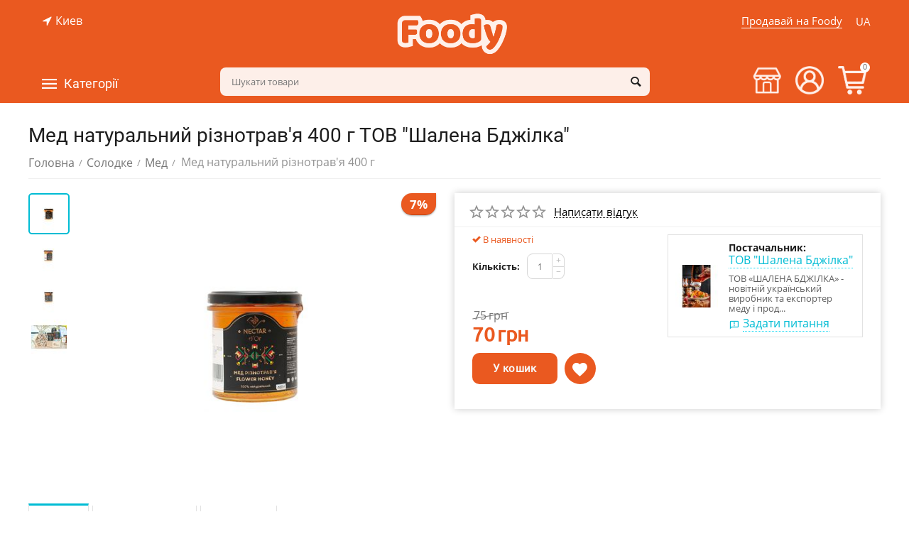

--- FILE ---
content_type: text/html; charset=utf-8
request_url: https://foody.ua/ua/sweets/honey/med-naturalniy-nectar-dor-rznotravya-400-gr/
body_size: 34831
content:

<!DOCTYPE html>
<html 
 lang="ua" dir="ltr">
<head>



<!-- Global site tag (gtag.js) - Google Analytics -->
<script async src="https://www.googletagmanager.com/gtag/js?id=UA-162318402-1"></script>
<script>
  window.dataLayer = window.dataLayer || [];
  function gtag(){dataLayer.push(arguments);}
  gtag('js', new Date());
  gtag('config', 'UA-162318402-1');
</script>

<style>body{background:#ea5920;background-image: url(/images/logos/2/logo_i580-cn.png);background-position: top center;background-repeat: no-repeat;}#tygh_container{visibility:hidden}</style>



<title>Мед натуральний різнотрав&#039;я 400 г ТОВ &quot;Шалена Бджілка&quot; ТОВ &quot;Шалена Бджілка&quot; купити в Україні з доставкою | Ціна: 70 грн - Foody</title>

<base href="https://foody.ua/" />
<meta http-equiv="Content-Type" content="text/html; charset=utf-8" data-ca-mode="plus" />
<meta name="viewport" content="initial-scale=1.0, width=device-width" />

<meta name="description" content="Замовити Мед натуральний різнотрав&#039;я 400 г ТОВ &quot;Шалена Бджілка&quot; ТОВ &quot;Шалена Бджілка&quot; ☝ від виробника  з доставкою по Україні та Києву. ✅ Ціна: 70 грн.! ⭐ Інтернет-магазин Foody" />


<meta/>

<meta name="format-detection" content="telephone=no">

<link rel="canonical" href="https://foody.ua/ua/sweets/honey/med-naturalniy-nectar-dor-rznotravya-400-gr/" />
<link rel="alternate" href="https://foody.ua/sweets/honey/med-naturalniy-nectar-dor-rznotravya-400-gr/" hreflang="ru-UA" />
<link rel="alternate" href="https://foody.ua/ua/sweets/honey/med-naturalniy-nectar-dor-rznotravya-400-gr/" hreflang="uk-UA" />
<meta property="og:type" content="website" />
<meta property="og:locale" content="ua" />
<meta property="og:title" content="Мед натуральний різнотрав&#039;я 400 г ТОВ &quot;Шалена Бджілка&quot; ТОВ &quot;Шалена Бджілка&quot; купити в Україні з доставкою | Ціна: 70 грн - Foody" />
<meta property="og:description" content="Замовити Мед натуральний різнотрав&#039;я 400 г ТОВ &quot;Шалена Бджілка&quot; ТОВ &quot;Шалена Бджілка&quot; ☝ від виробника  з доставкою по Україні та Києву. ✅ Ціна: 70 грн.! ⭐ Інтернет-магазин Foody" />
<meta property="og:url" content="https://foody.ua/ua/sweets/honey/med-naturalniy-nectar-dor-rznotravya-400-gr/" />
    <meta property="og:image" content="https://foody.ua/images/detailed/5/0,400_кг_різнотрав&#039;я_1_.jpg" />

<script src="//web.webformscr.com/apps/fc3/build/loader.js" sp-form-id="b7741737e0baef9536fde1d0236b40ecdb07e5d890b51382ab62865ec553eec6"></script>


    <link href="https://foody.ua/images/logos/2/PNG.png" rel="shortcut icon" type="image/png" />




<meta name="google-site-verification" content="VZMbpZ0fb5ct4repoL1aWkoZjMGGStXiktPzkHiv-DA" />


<!-- Inline script moved to the bottom of the page -->




</head>
<body>
    
        
        <div class="ty-tygh   bp-tygh-container" id="tygh_container">

        <div id="ajax_overlay" class="ty-ajax-overlay"></div>
<div id="ajax_loading_box" class="ty-ajax-loading-box"></div>

        <div class="cm-notification-container notification-container">
</div>

        <div class="ty-helper-container bp-tygh-main-container--padding" id="tygh_main_container">
            
                 
                

<div class="tygh-header clearfix">
    <div class="container-fluid  header-grid  advanced-header">
                                        
                <div class="container-fluid-row">
<div class="row-fluid ">        <div class="span5 top-header-menu top-header-geo " >
                    <div class="ty-geo-maps__geolocation"
         data-ca-geo-map-location-is-location-detected="false"
         data-ca-geo-map-location-element="location_block"
         id="geo_maps_location_block_662"
    >
        
        

    
    

<a id="opener_geo_maps_location_dialog_662" class="cm-dialog-opener cm-dialog-auto-size ty-geo-maps__geolocation__opener" href="https://foody.ua/index.php?dispatch=geo_maps.customer_geolocation" data-ca-target-id="content_geo_maps_location_dialog_662"  data-ca-dialog-title="Местоположение покупателя" rel="nofollow"><i class="ty-icon-location-arrow"></i><span class="ty-geo-maps__geolocation__opener-text">            <span data-ca-geo-map-location-element="location" class="ty-geo-maps__geolocation__location">Киев</span>
        </span></a>

<div class="hidden" id="content_geo_maps_location_dialog_662" title="Виберіть своє місто">
    
</div>

    <!--geo_maps_location_block_662--></div>
            </div>

    
                                        
                
        <div class="span5 top-logo-grid " >
                    <div class="top-logo ">
        <div class="ty-logo-container">
    
            <a href="https://foody.ua/ua/" title="Foody - маркетплейс крафтовой еды">
                
        
                                                    
            
<img class="ty-pict  ty-logo-container__image cm-image" id="det_img_1406423468"  src="https://foody.ua/images/logos/2/logo_i580-cn.png"  width="315" height="121" alt="Foody - маркетплейс крафтовой еды" title="Foody - маркетплейс крафтовой еды"/>


    
            </a>
    </div>

            </div>
            </div>

    
                                        
                
        <div class="span5 top-header-menu top-header-right " >
                    <div class="top-languages ty-float-right">
        <div id="languages_50">
                                            <div class="ty-select-wrapper">
        
    <a class="ty-select-block__a cm-combination" id="sw_select_ua_wrap_language_692fdbaea9c54">
                    <i class="ty-select-block__a-flag ty-flag ty-flag-ua" ></i>
                <span class="ty-select-block__a-item hidden-phone hidden-tablet">UA</span>
        <i class="ty-select-block__arrow ty-icon-down-micro"></i>
    </a>

    <div id="select_ua_wrap_language_692fdbaea9c54" class="ty-select-block cm-popup-box hidden">
        <ul class="cm-select-list ty-select-block__list ty-flags">
                                                <li class="ty-select-block__list-item">
                                                                                    <a href="https://foody.ua/sweets/honey/med-naturalniy-nectar-dor-rznotravya-400-gr/" class="ty-select-block__list-a  " data-ca-country-code="ru" data-ca-name="ru">
                                                                                                        <i class="ty-flag ty-flag-ru"></i>
                                                RU                                                    </a>
                                            </li>
                                                                </ul>
    </div>
</div>
    
<!--languages_50--></div>

            </div><div class="sell hidden-phone ty-float-right">
        <div class="ty-wysiwyg-content"  data-ca-live-editor-object-id="0" data-ca-live-editor-object-type=""><a href="/sell-foody/">Продавай на Foody</a>
</div>
            </div>
            </div>
</div>
    </div>
                                        
                <div class="container-fluid-row container-fluid-row-full-width top-menu-grid">
<div class="row-fluid ">        <div class="span16 " >
                    <div class="row-fluid ">        <div class="span11 top-left-grid hidden-phone " >
                    <div class="row-fluid ">        <div class="span6 menu-grid " >
                    <div class="ty-dropdown-box  top-menu-grid-vetrtical hidden-phone">
        <div id="sw_dropdown_671" class="ty-dropdown-box__title cm-combination ">
            
                            <a>Категорії</a>
                        

        </div>
        <div id="dropdown_671" class="cm-popup-box ty-dropdown-box__content hidden">
            

<div class="ut2-menu__inbox"><ul class="ty-menu__items cm-responsive-menu" style="min-height: 535px"><li class="ty-menu__item ty-menu__item-nodrop first-lvl"><a href="https://foody.ua/ua/gift-boxes/" class="ty-menu__item-link a-first-lvl"><div class="menu-lvl-ctn "><span><bdi>Подарункові бокси</bdi></span></div></a>            </li>
        <li class="ty-menu__item cm-menu-item-responsive first-lvl"><a class="ty-menu__item-toggle ty-menu__menu-btn visible-phone cm-responsive-menu-toggle"><i class="ut2-icon-outline-expand_more"></i></a><a href="https://foody.ua/ua/baking/" class="ty-menu__item-link a-first-lvl"><div class="menu-lvl-ctn "><span><bdi>Випічка</bdi></span><i class="icon-right-dir ut2-icon-outline-arrow_forward"></i></div></a>
                                            <div class="ty-menu__submenu" id="topmenu_87_3492607703"><ul class="ty-menu__submenu-items ty-menu__submenu-items-simple with-pic cm-responsive-menu-submenu" style="min-height: 535px"><li class="ty-menu__submenu-item"><a class="ty-menu__submenu-link " href="https://foody.ua/ua/baking/breads/"><bdi>Хліб</bdi></a></li><li class="ty-menu__submenu-item"><a class="ty-menu__submenu-link " href="https://foody.ua/ua/baking/bun/"><bdi>Булочки</bdi></a></li><li class="ty-menu__submenu-item"><a class="ty-menu__submenu-link " href="https://foody.ua/ua/baking/pie/"><bdi>Пироги</bdi></a></li><li class="ty-menu__submenu-item"><a class="ty-menu__submenu-link " href="https://foody.ua/ua/baking/cakes/"><bdi>Коржі</bdi></a></li><li class="ty-menu__submenu-item"><a class="ty-menu__submenu-link " href="https://foody.ua/ua/baking/cookies/"><bdi>Печиво</bdi></a></li><li class="ty-menu__submenu-item"><a class="ty-menu__submenu-link " href="https://foody.ua/ua/baking/bread/"><bdi>Пряники</bdi></a></li><li class="ty-menu__submenu-item"><a class="ty-menu__submenu-link " href="https://foody.ua/ua/baking/muffins/"><bdi>Кекси</bdi></a></li><li class="ty-menu__submenu-item"><a class="ty-menu__submenu-link " href="https://foody.ua/ua/baking/drying/"><bdi>Сушки</bdi></a></li><li class="ty-menu__submenu-item"><a class="ty-menu__submenu-link " href="https://foody.ua/ua/baking/biscuits/"><bdi>Бісквіти</bdi></a></li><li class="ty-menu__submenu-item"><a class="ty-menu__submenu-link " href="https://foody.ua/ua/baking/baking-mixture/"><bdi>Суміш для випікання </bdi></a></li><li class="ut2-mwi-html bottom"><!--p><img class="abt-ut2-lazy-loaded" src="/download/page%20caregiries%20jpg/bakery_products.jpg" data-src="/download/page%20caregiries%20jpg/bakery_products.jpg" style="opacity: 1;"></p--></li>
</ul></div>                    
                                                </li>
        <li class="ty-menu__item cm-menu-item-responsive ty-menu__item-active first-lvl"><a class="ty-menu__item-toggle ty-menu__menu-btn visible-phone cm-responsive-menu-toggle"><i class="ut2-icon-outline-expand_more"></i></a><a href="https://foody.ua/ua/sweets/" class="ty-menu__item-link a-first-lvl"><div class="menu-lvl-ctn "><span><bdi>Солодке</bdi></span><i class="icon-right-dir ut2-icon-outline-arrow_forward"></i></div></a>
                                            <div class="ty-menu__submenu" id="topmenu_87_238960107"><div class="ty-menu__submenu-items cm-responsive-menu-submenu dropdown-column-item tree-level-dropdown hover-zone2 with-icon-items clearfix" style="min-height: 535px"><ul><li class="ty-menu__submenu-col"><ul><li class="ut2-submenu-col second-lvl"><div class="ty-menu__submenu-item-header "><a href="https://foody.ua/ua/sweets/cakes-ua-2/" class="ty-menu__submenu-link no-items"><bdi>Тістечка</bdi></a></div></li><li class="ut2-submenu-col second-lvl"><div class="ty-menu__submenu-item-header "><a href="https://foody.ua/ua/sweets/chocolate/" class="ty-menu__submenu-link no-items"><bdi>Шоколад</bdi></a></div></li><li class="ut2-submenu-col second-lvl"><div class="ty-menu__submenu-item-header "><a href="https://foody.ua/ua/sweets/nut-butter/" class="ty-menu__submenu-link no-items"><bdi>Горіхова паста</bdi></a></div></li></ul></li><li class="ty-menu__submenu-col"><ul><li class="ut2-submenu-col second-lvl"><div class="ty-menu__submenu-item-header "><a href="https://foody.ua/ua/sweets/cakes-ua/" class="ty-menu__submenu-link no-items"><bdi>Торти</bdi></a></div></li><li class="ut2-submenu-col second-lvl"><div class="ty-menu__submenu-item-header "><a href="https://foody.ua/ua/sweets/jam/" class="ty-menu__submenu-link no-items"><bdi>Варення і джеми</bdi></a></div></li><li class="ut2-submenu-col second-lvl"><div class="ty-menu__submenu-item-header "><a href="https://foody.ua/ua/sweets/syrups/" class="ty-menu__submenu-link no-items"><bdi>Сиропи</bdi></a></div></li></ul></li><li class="ty-menu__submenu-col"><ul><li class="ut2-submenu-col second-lvl"><div class="ty-menu__submenu-item-header "><a href="https://foody.ua/ua/sweets/honey/" class="ty-menu__submenu-link no-items"><bdi>Мед</bdi></a></div></li><li class="ut2-submenu-col second-lvl"><div class="ty-menu__submenu-item-header "><a href="https://foody.ua/ua/sweets/marmalade/" class="ty-menu__submenu-link no-items"><bdi>Мармелад</bdi></a></div></li><li class="ut2-submenu-col second-lvl"><div class="ty-menu__submenu-item-header "><a href="https://foody.ua/ua/sweets/marshmallows/" class="ty-menu__submenu-link no-items"><bdi>Зефір</bdi></a></div></li></ul></li><li class="ty-menu__submenu-col"><ul><li class="ut2-submenu-col second-lvl"><div class="ty-menu__submenu-item-header "><a href="https://foody.ua/ua/sweets/cafes/" class="ty-menu__submenu-link no-items"><bdi>Цукерки</bdi></a></div></li><li class="ut2-submenu-col second-lvl"><div class="ty-menu__submenu-item-header "><a href="https://foody.ua/ua/sweets/oriental-sweets/" class="ty-menu__submenu-link"><bdi>Східні ласощі</bdi></a><i class="icon-right-dir ut2-icon-outline-arrow_forward"></i></div><a class="ty-menu__item-toggle visible-phone cm-responsive-menu-toggle"><i class="ut2-icon-outline-expand_more"></i></a><div class="ty-menu__submenu " style="min-height: 535px"><div class="sub-title-two-level"><bdi>Східні ласощі</bdi></div><ul class="ty-menu__submenu-list tree-level-col cm-responsive-menu-submenu" ><li class="ty-menu__submenu-item"><a href="https://foody.ua/ua/sweets/oriental-sweets/baklava/" class="ty-menu__submenu-link"><bdi>Пахлава</bdi></a></li><li class="ty-menu__submenu-item"><a href="https://foody.ua/ua/sweets/oriental-sweets/rahat-lukum/" class="ty-menu__submenu-link"><bdi>Рахат-лукум</bdi></a></li><li class="ty-menu__submenu-item"><a href="https://foody.ua/ua/sweets/oriental-sweets/paste/" class="ty-menu__submenu-link"><bdi>Пастила</bdi></a></li>
</ul><ul class="ty-menu__submenu-list tree-level-col cm-responsive-menu-submenu" ><li class="ty-menu__submenu-item"><a href="https://foody.ua/ua/sweets/oriental-sweets/halva/" class="ty-menu__submenu-link"><bdi>Халва</bdi></a></li><li class="ty-menu__submenu-item"><a href="https://foody.ua/ua/sweets/oriental-sweets/kozinaki/" class="ty-menu__submenu-link"><bdi>Козинаки</bdi></a></li>
</ul><div class="ut2-mwi-html "></div></div></li><li class="ut2-submenu-col second-lvl"><div class="ty-menu__submenu-item-header "><a href="https://foody.ua/ua/sweets/ice-cream/" class="ty-menu__submenu-link no-items"><bdi>Морозиво</bdi></a></div></li></ul></li><li class="ty-menu__submenu-col"><ul><li class="ut2-submenu-col second-lvl"><div class="ty-menu__submenu-item-header "><a href="https://foody.ua/ua/sweets/condensed-milk/" class="ty-menu__submenu-link no-items"><bdi>Згущене молоко</bdi></a></div></li><li class="ut2-submenu-col second-lvl"><div class="ty-menu__submenu-item-header "><a href="https://foody.ua/ua/sweets/liquid-caramel/" class="ty-menu__submenu-link no-items"><bdi>Рідка карамель</bdi></a></div></li><li class="ut2-submenu-col second-lvl"><div class="ty-menu__submenu-item-header "><a href="https://foody.ua/ua/sweets/chocolate-bar/" class="ty-menu__submenu-link no-items"><bdi>Шоколадні батончики</bdi></a></div></li></ul></li></ul></div>
</div>                    
                                                </li>
        <li class="ty-menu__item cm-menu-item-responsive first-lvl"><a class="ty-menu__item-toggle ty-menu__menu-btn visible-phone cm-responsive-menu-toggle"><i class="ut2-icon-outline-expand_more"></i></a><a href="https://foody.ua/ua/milk-and-eggs/" class="ty-menu__item-link a-first-lvl"><div class="menu-lvl-ctn "><span><bdi>Молочні продукти та яйця</bdi></span><i class="icon-right-dir ut2-icon-outline-arrow_forward"></i></div></a>
                                            <div class="ty-menu__submenu" id="topmenu_87_2427401828"><div class="ty-menu__submenu-items cm-responsive-menu-submenu dropdown-column-item tree-level-dropdown hover-zone2 with-icon-items clearfix" style="min-height: 535px"><ul><li class="ty-menu__submenu-col"><ul><li class="ut2-submenu-col second-lvl"><div class="ty-menu__submenu-item-header "><a href="https://foody.ua/ua/milk-and-eggs/milk/" class="ty-menu__submenu-link no-items"><bdi>Молоко</bdi></a></div></li><li class="ut2-submenu-col second-lvl"><div class="ty-menu__submenu-item-header "><a href="https://foody.ua/ua/milk-and-eggs/cottage-cheese/" class="ty-menu__submenu-link no-items"><bdi>Творог</bdi></a></div></li></ul></li><li class="ty-menu__submenu-col"><ul><li class="ut2-submenu-col second-lvl"><div class="ty-menu__submenu-item-header "><a href="https://foody.ua/ua/milk-and-eggs/sour-cream/" class="ty-menu__submenu-link no-items"><bdi>Сметана</bdi></a></div></li><li class="ut2-submenu-col second-lvl"><div class="ty-menu__submenu-item-header "><a href="https://foody.ua/ua/milk-and-eggs/creams/" class="ty-menu__submenu-link no-items"><bdi>Вершки</bdi></a></div></li></ul></li><li class="ty-menu__submenu-col"><ul><li class="ut2-submenu-col second-lvl"><div class="ty-menu__submenu-item-header "><a href="https://foody.ua/ua/milk-and-eggs/cheese/" class="ty-menu__submenu-link"><bdi>Сир</bdi></a><i class="icon-right-dir ut2-icon-outline-arrow_forward"></i></div><a class="ty-menu__item-toggle visible-phone cm-responsive-menu-toggle"><i class="ut2-icon-outline-expand_more"></i></a><div class="ty-menu__submenu " style="min-height: 535px"><div class="sub-title-two-level"><bdi>Сир</bdi></div><ul class="ty-menu__submenu-list tree-level-col cm-responsive-menu-submenu" ><li class="ty-menu__submenu-item"><a href="https://foody.ua/ua/milk-and-eggs/cheese/soft-and-moldy/" class="ty-menu__submenu-link"><bdi>М&#039;який і з цвіллю</bdi></a></li><li class="ty-menu__submenu-item"><a href="https://foody.ua/ua/milk-and-eggs/cheese/solid/" class="ty-menu__submenu-link"><bdi>Твердий</bdi></a></li>
</ul><ul class="ty-menu__submenu-list tree-level-col cm-responsive-menu-submenu" ><li class="ty-menu__submenu-item"><a href="https://foody.ua/ua/milk-and-eggs/cheese/pickled/" class="ty-menu__submenu-link"><bdi>Розсольний</bdi></a></li><li class="ty-menu__submenu-item"><a href="https://foody.ua/ua/milk-and-eggs/cheese/smoked/" class="ty-menu__submenu-link"><bdi>Копчений</bdi></a></li>
</ul><div class="ut2-mwi-html "></div></div></li><li class="ut2-submenu-col second-lvl"><div class="ty-menu__submenu-item-header "><a href="https://foody.ua/ua/milk-and-eggs/sour-milk-products/" class="ty-menu__submenu-link"><bdi>Кисломолочні продукти</bdi></a><i class="icon-right-dir ut2-icon-outline-arrow_forward"></i></div><a class="ty-menu__item-toggle visible-phone cm-responsive-menu-toggle"><i class="ut2-icon-outline-expand_more"></i></a><div class="ty-menu__submenu " style="min-height: 535px"><div class="sub-title-two-level"><bdi>Кисломолочні продукти</bdi></div><ul class="ty-menu__submenu-list tree-level-col cm-responsive-menu-submenu" ><li class="ty-menu__submenu-item"><a href="https://foody.ua/ua/milk-and-eggs/sour-milk-products/yogurt/" class="ty-menu__submenu-link"><bdi>Йогурти</bdi></a></li><li class="ty-menu__submenu-item"><a href="https://foody.ua/ua/milk-and-eggs/sour-milk-products/stubble/" class="ty-menu__submenu-link"><bdi>Ряжанка</bdi></a></li><li class="ty-menu__submenu-item"><a href="https://foody.ua/ua/milk-and-eggs/sour-milk-products/kefir/" class="ty-menu__submenu-link"><bdi>Кефір</bdi></a></li>
</ul><ul class="ty-menu__submenu-list tree-level-col cm-responsive-menu-submenu" ><li class="ty-menu__submenu-item"><a href="https://foody.ua/ua/milk-and-eggs/sour-milk-products/serum/" class="ty-menu__submenu-link"><bdi>Сироватка</bdi></a></li><li class="ty-menu__submenu-item"><a href="https://foody.ua/ua/milk-and-eggs/sour-milk-products/ayran/" class="ty-menu__submenu-link"><bdi>Айран</bdi></a></li><li class="ty-menu__submenu-item"><a href="https://foody.ua/ua/milk-and-eggs/sour-milk-products/maconi/" class="ty-menu__submenu-link"><bdi>Мацоні</bdi></a></li>
</ul><div class="ut2-mwi-html "></div></div></li></ul></li><li class="ty-menu__submenu-col"><ul><li class="ut2-submenu-col second-lvl"><div class="ty-menu__submenu-item-header "><a href="https://foody.ua/ua/milk-and-eggs/butter/" class="ty-menu__submenu-link no-items"><bdi>Масло</bdi></a></div></li><li class="ut2-submenu-col second-lvl"><div class="ty-menu__submenu-item-header "><a href="https://foody.ua/ua/milk-and-eggs/eggs/" class="ty-menu__submenu-link no-items"><bdi>Яйця</bdi></a></div></li></ul></li><li class="ty-menu__submenu-col"><ul><li class="ut2-submenu-col second-lvl"><div class="ty-menu__submenu-item-header "><a href="https://foody.ua/ua/milk-and-eggs/tofu/" class="ty-menu__submenu-link no-items"><bdi>Тофу</bdi></a></div></li></ul></li></ul></div>
</div>                    
                                                </li>
        <li class="ty-menu__item cm-menu-item-responsive first-lvl"><a class="ty-menu__item-toggle ty-menu__menu-btn visible-phone cm-responsive-menu-toggle"><i class="ut2-icon-outline-expand_more"></i></a><a href="https://foody.ua/ua/meat/" class="ty-menu__item-link a-first-lvl"><div class="menu-lvl-ctn "><span><bdi>М&#039;ясо та м&#039;ясні вироби</bdi></span><i class="icon-right-dir ut2-icon-outline-arrow_forward"></i></div></a>
                                            <div class="ty-menu__submenu" id="topmenu_87_3346182284"><ul class="ty-menu__submenu-items ty-menu__submenu-items-simple with-pic cm-responsive-menu-submenu" style="min-height: 535px"><li class="ty-menu__submenu-item"><a class="ty-menu__submenu-link " href="https://foody.ua/ua/meat/fresh-meat/"><bdi>Свіже м&#039;ясо</bdi></a></li><li class="ty-menu__submenu-item"><a class="ty-menu__submenu-link " href="https://foody.ua/ua/meat/sausages/"><bdi>Ковбасні вироби</bdi></a></li><li class="ty-menu__submenu-item"><a class="ty-menu__submenu-link " href="https://foody.ua/ua/meat/smoked-meat/"><bdi>Копченості</bdi></a></li><li class="ty-menu__submenu-item"><a class="ty-menu__submenu-link " href="https://foody.ua/ua/meat/basturma/"><bdi>Бастурма</bdi></a></li><li class="ty-menu__submenu-item"><a class="ty-menu__submenu-link " href="https://foody.ua/ua/meat/jamon/"><bdi>Хамон            </bdi></a></li><li class="ty-menu__submenu-item"><a class="ty-menu__submenu-link " href="https://foody.ua/ua/meat/ham/"><bdi>Шинка</bdi></a></li><li class="ty-menu__submenu-item"><a class="ty-menu__submenu-link " href="https://foody.ua/ua/meat/balyk/"><bdi>Балик</bdi></a></li><li class="ty-menu__submenu-item"><a class="ty-menu__submenu-link " href="https://foody.ua/ua/meat/prosciutto/"><bdi>Прошуто</bdi></a></li><li class="ty-menu__submenu-item"><a class="ty-menu__submenu-link " href="https://foody.ua/ua/meat/salo/"><bdi>Сало</bdi></a></li><li class="ut2-mwi-html bottom"><p><!--p><img class="abt-ut2-lazy-loaded" src="/download/page%20caregiries%20jpg/meat.jpg" data-src="/download/page%20caregiries%20jpg/meat.jpg" style="opacity: 1;"></p--></p></li>
</ul></div>                    
                                                </li>
        <li class="ty-menu__item cm-menu-item-responsive first-lvl"><a class="ty-menu__item-toggle ty-menu__menu-btn visible-phone cm-responsive-menu-toggle"><i class="ut2-icon-outline-expand_more"></i></a><a href="https://foody.ua/ua/seafood/" class="ty-menu__item-link a-first-lvl"><div class="menu-lvl-ctn "><span><bdi>Риба і морепродукти</bdi></span><i class="icon-right-dir ut2-icon-outline-arrow_forward"></i></div></a>
                                            <div class="ty-menu__submenu" id="topmenu_87_2473411664"><div class="ty-menu__submenu-items cm-responsive-menu-submenu dropdown-column-item tree-level-dropdown hover-zone2 with-icon-items clearfix" style="min-height: 535px"><ul><li class="ty-menu__submenu-col"><ul><li class="ut2-submenu-col second-lvl"><div class="ty-menu__submenu-item-header "><a href="https://foody.ua/ua/seafood/fish/" class="ty-menu__submenu-link no-items"><bdi>Риба </bdi></a></div></li></ul></li><li class="ty-menu__submenu-col"><ul><li class="ut2-submenu-col second-lvl"><div class="ty-menu__submenu-item-header "><a href="https://foody.ua/ua/seafood/seafood/" class="ty-menu__submenu-link"><bdi>Морепродукти</bdi></a><i class="icon-right-dir ut2-icon-outline-arrow_forward"></i></div><a class="ty-menu__item-toggle visible-phone cm-responsive-menu-toggle"><i class="ut2-icon-outline-expand_more"></i></a><div class="ty-menu__submenu " style="min-height: 535px"><div class="sub-title-two-level"><bdi>Морепродукти</bdi></div><ul class="ty-menu__submenu-list tree-level-col cm-responsive-menu-submenu" ><li class="ty-menu__submenu-item"><a href="https://foody.ua/ua/seafood/seafood/oysters/" class="ty-menu__submenu-link"><bdi>Устриці</bdi></a></li><li class="ty-menu__submenu-item"><a href="https://foody.ua/ua/seafood/seafood/shrimp/" class="ty-menu__submenu-link"><bdi>Креветки</bdi></a></li><li class="ty-menu__submenu-item"><a href="https://foody.ua/ua/seafood/seafood/mussels/" class="ty-menu__submenu-link"><bdi>Мідії</bdi></a></li>
</ul><ul class="ty-menu__submenu-list tree-level-col cm-responsive-menu-submenu" ><li class="ty-menu__submenu-item"><a href="https://foody.ua/ua/seafood/seafood/squid/" class="ty-menu__submenu-link"><bdi>Кальмари</bdi></a></li><li class="ty-menu__submenu-item"><a href="https://foody.ua/ua/seafood/seafood/octopuses/" class="ty-menu__submenu-link"><bdi>Восьминоги</bdi></a></li><li class="ty-menu__submenu-item"><a href="https://foody.ua/ua/seafood/seafood/mollusks/" class="ty-menu__submenu-link"><bdi>Молюски</bdi></a></li>
</ul><div class="ut2-mwi-html "></div></div></li></ul></li><li class="ty-menu__submenu-col"><ul><li class="ut2-submenu-col second-lvl"><div class="ty-menu__submenu-item-header "><a href="https://foody.ua/ua/seafood/crayfish/" class="ty-menu__submenu-link no-items"><bdi>Раки</bdi></a></div></li></ul></li><li class="ty-menu__submenu-col"><ul><li class="ut2-submenu-col second-lvl"><div class="ty-menu__submenu-item-header "><a href="https://foody.ua/ua/seafood/caviar/" class="ty-menu__submenu-link no-items"><bdi>Ікра </bdi></a></div></li></ul></li><li class="ty-menu__submenu-col"><ul><li class="ut2-submenu-col second-lvl"><div class="ty-menu__submenu-item-header "><a href="https://foody.ua/ua/seafood/snails/" class="ty-menu__submenu-link no-items"><bdi>Равлики</bdi></a></div></li></ul></li></ul></div>
</div>                    
                                                </li>
        <li class="ty-menu__item cm-menu-item-responsive first-lvl"><a class="ty-menu__item-toggle ty-menu__menu-btn visible-phone cm-responsive-menu-toggle"><i class="ut2-icon-outline-expand_more"></i></a><a href="https://foody.ua/ua/cooking/" class="ty-menu__item-link a-first-lvl"><div class="menu-lvl-ctn "><span><bdi>Кулінарія</bdi></span><i class="icon-right-dir ut2-icon-outline-arrow_forward"></i></div></a>
                                            <div class="ty-menu__submenu" id="topmenu_87_3978879633"><div class="ty-menu__submenu-items cm-responsive-menu-submenu dropdown-column-item tree-level-dropdown hover-zone2 with-icon-items clearfix" style="min-height: 535px"><ul><li class="ty-menu__submenu-col"><ul><li class="ut2-submenu-col second-lvl"><div class="ty-menu__submenu-item-header "><a href="https://foody.ua/ua/cooking/pizza/" class="ty-menu__submenu-link no-items"><bdi>Піца</bdi></a></div></li><li class="ut2-submenu-col second-lvl"><div class="ty-menu__submenu-item-header "><a href="https://foody.ua/ua/cooking/sandwiches/" class="ty-menu__submenu-link no-items"><bdi>Сендвічі та бургери</bdi></a></div></li></ul></li><li class="ty-menu__submenu-col"><ul><li class="ut2-submenu-col second-lvl"><div class="ty-menu__submenu-item-header "><a href="https://foody.ua/ua/cooking/soups/" class="ty-menu__submenu-link no-items"><bdi>Супи</bdi></a></div></li><li class="ut2-submenu-col second-lvl"><div class="ty-menu__submenu-item-header "><a href="https://foody.ua/ua/cooking/second-courses/" class="ty-menu__submenu-link"><bdi>Другі страви</bdi></a><i class="icon-right-dir ut2-icon-outline-arrow_forward"></i></div><a class="ty-menu__item-toggle visible-phone cm-responsive-menu-toggle"><i class="ut2-icon-outline-expand_more"></i></a><div class="ty-menu__submenu " style="min-height: 535px"><div class="sub-title-two-level"><bdi>Другі страви</bdi></div><ul class="ty-menu__submenu-list tree-level-col cm-responsive-menu-submenu" ><li class="ty-menu__submenu-item"><a href="https://foody.ua/ua/cooking/second-courses/fishi/" class="ty-menu__submenu-link"><bdi>Рибні</bdi></a></li><li class="ty-menu__submenu-item"><a href="https://foody.ua/ua/cooking/second-courses/meaty/" class="ty-menu__submenu-link"><bdi>М&#039;ясні</bdi></a></li><li class="ty-menu__submenu-item"><a href="https://foody.ua/ua/cooking/second-courses/vegetables-and-garnish/" class="ty-menu__submenu-link"><bdi>Овочеві страви та гарніри</bdi></a></li><li class="ty-menu__submenu-item"><a href="https://foody.ua/ua/cooking/second-courses/for-a-grill/" class="ty-menu__submenu-link"><bdi>На грилі</bdi></a></li>
</ul><ul class="ty-menu__submenu-list tree-level-col cm-responsive-menu-submenu" ><li class="ty-menu__submenu-item"><a href="https://foody.ua/ua/cooking/second-courses/for-a-couple/" class="ty-menu__submenu-link"><bdi>На пару</bdi></a></li><li class="ty-menu__submenu-item"><a href="https://foody.ua/ua/cooking/second-courses/vareniki-and-dumplings/" class="ty-menu__submenu-link"><bdi>Вареники та пельмені</bdi></a></li><li class="ty-menu__submenu-item"><a href="https://foody.ua/ua/cooking/second-courses/asian-dishes/" class="ty-menu__submenu-link"><bdi>Азіатська кухня</bdi></a></li>
</ul><div class="ut2-mwi-html "></div></div></li></ul></li><li class="ty-menu__submenu-col"><ul><li class="ut2-submenu-col second-lvl"><div class="ty-menu__submenu-item-header "><a href="https://foody.ua/ua/cooking/salads/" class="ty-menu__submenu-link no-items"><bdi>Салати</bdi></a></div></li><li class="ut2-submenu-col second-lvl"><div class="ty-menu__submenu-item-header "><a href="https://foody.ua/ua/cooking/appetizer/" class="ty-menu__submenu-link no-items"><bdi>Закуски</bdi></a></div></li></ul></li><li class="ty-menu__submenu-col"><ul><li class="ut2-submenu-col second-lvl"><div class="ty-menu__submenu-item-header "><a href="https://foody.ua/ua/cooking/sushi/" class="ty-menu__submenu-link no-items"><bdi>Суші</bdi></a></div></li><li class="ut2-submenu-col second-lvl"><div class="ty-menu__submenu-item-header "><a href="https://foody.ua/ua/cooking/smoked/" class="ty-menu__submenu-link no-items"><bdi>Копченості</bdi></a></div></li></ul></li><li class="ty-menu__submenu-col"><ul><li class="ut2-submenu-col second-lvl"><div class="ty-menu__submenu-item-header "><a href="https://foody.ua/ua/cooking/cheesecakes/" class="ty-menu__submenu-link no-items"><bdi>Сирники</bdi></a></div></li></ul></li></ul></div>
</div>                    
                                                </li>
        <li class="ty-menu__item ty-menu__item-nodrop first-lvl"><a href="https://foody.ua/ua/sublimated-products/" class="ty-menu__item-link a-first-lvl"><div class="menu-lvl-ctn "><span><bdi>Сублімовані продукти</bdi></span></div></a>            </li>
        <li class="ty-menu__item cm-menu-item-responsive first-lvl"><a class="ty-menu__item-toggle ty-menu__menu-btn visible-phone cm-responsive-menu-toggle"><i class="ut2-icon-outline-expand_more"></i></a><a href="https://foody.ua/ua/fruits-and-vegetables/" class="ty-menu__item-link a-first-lvl"><div class="menu-lvl-ctn "><span><bdi>Фрукти та овочі</bdi></span><i class="icon-right-dir ut2-icon-outline-arrow_forward"></i></div></a>
                                            <div class="ty-menu__submenu" id="topmenu_87_3926549689"><ul class="ty-menu__submenu-items ty-menu__submenu-items-simple with-pic cm-responsive-menu-submenu" style="min-height: 535px"><li class="ty-menu__submenu-item"><a class="ty-menu__submenu-link " href="https://foody.ua/ua/fruits-and-vegetables/vegetables/"><bdi>Овочі</bdi></a></li><li class="ty-menu__submenu-item"><a class="ty-menu__submenu-link " href="https://foody.ua/ua/fruits-and-vegetables/fruits/"><bdi>Фрукти</bdi></a></li><li class="ty-menu__submenu-item"><a class="ty-menu__submenu-link " href="https://foody.ua/ua/fruits-and-vegetables/greens/"><bdi>Зелень</bdi></a></li><li class="ty-menu__submenu-item"><a class="ty-menu__submenu-link " href="https://foody.ua/ua/fruits-and-vegetables/mushrooms/"><bdi>Гриби</bdi></a></li><li class="ty-menu__submenu-item"><a class="ty-menu__submenu-link " href="https://foody.ua/ua/fruits-and-vegetables/berries/"><bdi>Ягоди</bdi></a></li><li class="ut2-mwi-html bottom"><!--p><img class="abt-ut2-lazy-loaded" src="/download/page%20caregiries%20jpg/vegetables.jpg" data-src="/download/page%20caregiries%20jpg/vegetables.jpg" style="opacity: 1;"></p--></li>
</ul></div>                    
                                                </li>
        <li class="ty-menu__item cm-menu-item-responsive first-lvl"><a class="ty-menu__item-toggle ty-menu__menu-btn visible-phone cm-responsive-menu-toggle"><i class="ut2-icon-outline-expand_more"></i></a><a href="https://foody.ua/ua/nuts/" class="ty-menu__item-link a-first-lvl"><div class="menu-lvl-ctn "><span><bdi>Горіхи та сухофрукти</bdi></span><i class="icon-right-dir ut2-icon-outline-arrow_forward"></i></div></a>
                                            <div class="ty-menu__submenu" id="topmenu_87_1359496150"><ul class="ty-menu__submenu-items ty-menu__submenu-items-simple with-pic cm-responsive-menu-submenu" style="min-height: 535px"><li class="ty-menu__submenu-item"><a class="ty-menu__submenu-link " href="https://foody.ua/ua/nuts/candied-fruit/"><bdi>Цукати</bdi></a></li><li class="ty-menu__submenu-item"><a class="ty-menu__submenu-link " href="https://foody.ua/ua/nuts/nuts/"><bdi>Горіхи</bdi></a></li><li class="ty-menu__submenu-item"><a class="ty-menu__submenu-link " href="https://foody.ua/ua/nuts/dried-fruits/"><bdi>Сухофрукти</bdi></a></li><li class="ty-menu__submenu-item"><a class="ty-menu__submenu-link " href="https://foody.ua/ua/nuts/fruit-chips-ua/"><bdi>Фруктові чіпси</bdi></a></li><li class="ty-menu__submenu-item"><a class="ty-menu__submenu-link " href="https://foody.ua/ua/nuts/seeds-superfoods/"><bdi>Насіння та суперфуди</bdi></a></li><li class="ut2-mwi-html bottom"><p><!--p><img class="abt-ut2-lazy-loaded" src="/download/page%20caregiries%20jpg/nuts_and_dried_fruits.jpg" data-src="/download/page%20caregiries%20jpg/nuts_and_dried_fruits.jpg" style="opacity: 1;"></p--></p></li>
</ul></div>                    
                                                </li>
        <li class="ty-menu__item cm-menu-item-responsive first-lvl"><a class="ty-menu__item-toggle ty-menu__menu-btn visible-phone cm-responsive-menu-toggle"><i class="ut2-icon-outline-expand_more"></i></a><a href="https://foody.ua/ua/snacks/" class="ty-menu__item-link a-first-lvl"><div class="menu-lvl-ctn "><span><bdi>Снеки</bdi></span><i class="icon-right-dir ut2-icon-outline-arrow_forward"></i></div></a>
                                            <div class="ty-menu__submenu" id="topmenu_87_2993643349"><ul class="ty-menu__submenu-items ty-menu__submenu-items-simple with-pic cm-responsive-menu-submenu" style="min-height: 535px"><li class="ty-menu__submenu-item"><a class="ty-menu__submenu-link " href="https://foody.ua/ua/snacks/chips/"><bdi>Чіпси</bdi></a></li><li class="ty-menu__submenu-item"><a class="ty-menu__submenu-link " href="https://foody.ua/ua/snacks/meaty-snacks/"><bdi>Мясні</bdi></a></li><li class="ty-menu__submenu-item"><a class="ty-menu__submenu-link " href="https://foody.ua/ua/snacks/cheese-snacks/"><bdi>Сирні</bdi></a></li><li class="ty-menu__submenu-item"><a class="ty-menu__submenu-link " href="https://foody.ua/ua/snacks/crackers/"><bdi>Сухарики і крекер</bdi></a></li><li class="ty-menu__submenu-item"><a class="ty-menu__submenu-link " href="https://foody.ua/ua/snacks/sunflower-seeds/"><bdi>Насіння</bdi></a></li><li class="ty-menu__submenu-item"><a class="ty-menu__submenu-link " href="https://foody.ua/ua/snacks/bars/"><bdi>Батончики</bdi></a></li><li class="ut2-mwi-html bottom"><!--p><img class="abt-ut2-lazy-loaded" src="/download/page%20caregiries%20jpg/snacks.jpg" data-src="/download/page%20caregiries%20jpg/snacks.jpg" style="opacity: 1;"></p--></li>
</ul></div>                    
                                                </li>
        <li class="ty-menu__item cm-menu-item-responsive first-lvl"><a class="ty-menu__item-toggle ty-menu__menu-btn visible-phone cm-responsive-menu-toggle"><i class="ut2-icon-outline-expand_more"></i></a><a href="https://foody.ua/ua/grocery/" class="ty-menu__item-link a-first-lvl"><div class="menu-lvl-ctn "><span><bdi>Бакалія</bdi></span><i class="icon-right-dir ut2-icon-outline-arrow_forward"></i></div></a>
                                            <div class="ty-menu__submenu" id="topmenu_87_615834907"><ul class="ty-menu__submenu-items ty-menu__submenu-items-simple with-pic cm-responsive-menu-submenu" style="min-height: 535px"><li class="ty-menu__submenu-item"><a class="ty-menu__submenu-link " href="https://foody.ua/ua/grocery/tea/"><bdi>Чай </bdi></a></li><li class="ty-menu__submenu-item"><a class="ty-menu__submenu-link " href="https://foody.ua/ua/grocery/coffee/"><bdi>Кава</bdi></a></li><li class="ty-menu__submenu-item"><a class="ty-menu__submenu-link " href="https://foody.ua/ua/grocery/cocoa/"><bdi>Какао</bdi></a></li><li class="ty-menu__submenu-item"><a class="ty-menu__submenu-link " href="https://foody.ua/ua/grocery/groats/"><bdi>Крупи</bdi></a></li><li class="ty-menu__submenu-item"><a class="ty-menu__submenu-link " href="https://foody.ua/ua/grocery/porridge/"><bdi>Каші, мюслі</bdi></a></li><li class="ty-menu__submenu-item"><a class="ty-menu__submenu-link " href="https://foody.ua/ua/grocery/soya/"><bdi>Соєві продукти</bdi></a></li><li class="ty-menu__submenu-item"><a class="ty-menu__submenu-link " href="https://foody.ua/ua/grocery/pasta/"><bdi>Макаронні вироби</bdi></a></li><li class="ty-menu__submenu-item"><a class="ty-menu__submenu-link " href="https://foody.ua/ua/grocery/flour/"><bdi>Борошно</bdi></a></li><li class="ut2-mwi-html bottom"><!--p><img class="abt-ut2-lazy-loaded" src="/download/page%20caregiries%20jpg/grocery.jpg" data-src="/download/page%20caregiries%20jpg/grocery.jpg" style="opacity: 1;"></p--></li>
</ul></div>                    
                                                </li>
        <li class="ty-menu__item ty-menu__item-nodrop first-lvl"><a href="https://foody.ua/ua/bouquets-of-food/" class="ty-menu__item-link a-first-lvl"><div class="menu-lvl-ctn "><span><bdi>Букети з їжі</bdi></span></div></a>            </li>
        <li class="ty-menu__item cm-menu-item-responsive first-lvl"><a class="ty-menu__item-toggle ty-menu__menu-btn visible-phone cm-responsive-menu-toggle"><i class="ut2-icon-outline-expand_more"></i></a><a href="https://foody.ua/ua/sauces-and-spices/" class="ty-menu__item-link a-first-lvl"><div class="menu-lvl-ctn "><span><bdi>Соуси та спеції</bdi></span><i class="icon-right-dir ut2-icon-outline-arrow_forward"></i></div></a>
                                            <div class="ty-menu__submenu" id="topmenu_87_1764119120"><ul class="ty-menu__submenu-items ty-menu__submenu-items-simple with-pic cm-responsive-menu-submenu" style="min-height: 535px"><li class="ty-menu__submenu-item"><a class="ty-menu__submenu-link " href="https://foody.ua/ua/sauces-and-spices/sauces/"><bdi>Соуси</bdi></a></li><li class="ty-menu__submenu-item"><a class="ty-menu__submenu-link " href="https://foody.ua/ua/sauces-and-spices/spice/"><bdi>Спеції та приправи</bdi></a></li><li class="ty-menu__submenu-item"><a class="ty-menu__submenu-link " href="https://foody.ua/ua/sauces-and-spices/oils/"><bdi>Масла та заправки</bdi></a></li><li class="ty-menu__submenu-item"><a class="ty-menu__submenu-link " href="https://foody.ua/ua/sauces-and-spices/sugar-salt/"><bdi>Цукор, сіль</bdi></a></li><li class="ut2-mwi-html bottom"><!--p><img class="abt-ut2-lazy-loaded" src="/download/page%20caregiries%20jpg/spice.jpg" data-src="/download/page%20caregiries%20jpg/spice.jpg" style="opacity: 1;"></p--></li>
</ul></div>                    
                                                </li>
        <li class="ty-menu__item cm-menu-item-responsive first-lvl"><a class="ty-menu__item-toggle ty-menu__menu-btn visible-phone cm-responsive-menu-toggle"><i class="ut2-icon-outline-expand_more"></i></a><a href="https://foody.ua/ua/conservation/" class="ty-menu__item-link a-first-lvl"><div class="menu-lvl-ctn "><span><bdi>Консервація</bdi></span><i class="icon-right-dir ut2-icon-outline-arrow_forward"></i></div></a>
                                            <div class="ty-menu__submenu" id="topmenu_87_1936057204"><ul class="ty-menu__submenu-items ty-menu__submenu-items-simple with-pic cm-responsive-menu-submenu" style="min-height: 535px"><li class="ty-menu__submenu-item"><a class="ty-menu__submenu-link " href="https://foody.ua/ua/conservation/twists/"><bdi>Закрутки</bdi></a></li><li class="ty-menu__submenu-item"><a class="ty-menu__submenu-link " href="https://foody.ua/ua/conservation/salting/"><bdi>Соління</bdi></a></li><li class="ty-menu__submenu-item"><a class="ty-menu__submenu-link " href="https://foody.ua/ua/conservation/fruit-spins/"><bdi>Фруктові</bdi></a></li><li class="ty-menu__submenu-item"><a class="ty-menu__submenu-link " href="https://foody.ua/ua/conservation/olives/"><bdi>Оливки</bdi></a></li><li class="ty-menu__submenu-item"><a class="ty-menu__submenu-link " href="https://foody.ua/ua/conservation/mushrooms/"><bdi>Гриби</bdi></a></li><li class="ty-menu__submenu-item"><a class="ty-menu__submenu-link " href="https://foody.ua/ua/conservation/canned-fish/"><bdi>Рибні</bdi></a></li><li class="ty-menu__submenu-item"><a class="ty-menu__submenu-link " href="https://foody.ua/ua/conservation/canned-meat/"><bdi>М&#039;ясні</bdi></a></li><li class="ut2-mwi-html bottom"><!--p><img class="abt-ut2-lazy-loaded" src="/download/page%20caregiries%20jpg/conservation.jpg" data-src="/download/page%20caregiries%20jpg/conservation.jpg" style="opacity: 1;"></p--></li>
</ul></div>                    
                                                </li>
        <li class="ty-menu__item cm-menu-item-responsive first-lvl"><a class="ty-menu__item-toggle ty-menu__menu-btn visible-phone cm-responsive-menu-toggle"><i class="ut2-icon-outline-expand_more"></i></a><a href="https://foody.ua/ua/freezing/" class="ty-menu__item-link a-first-lvl"><div class="menu-lvl-ctn "><span><bdi>Заморозка</bdi></span><i class="icon-right-dir ut2-icon-outline-arrow_forward"></i></div></a>
                                            <div class="ty-menu__submenu" id="topmenu_87_2580624602"><div class="ty-menu__submenu-items cm-responsive-menu-submenu dropdown-column-item tree-level-dropdown hover-zone2 with-icon-items clearfix" style="min-height: 535px"><ul><li class="ty-menu__submenu-col"><ul><li class="ut2-submenu-col second-lvl"><div class="ty-menu__submenu-item-header "><a href="https://foody.ua/ua/freezing/frozen-vegetables/" class="ty-menu__submenu-link no-items"><bdi>Заморожені овочі</bdi></a></div></li></ul></li><li class="ty-menu__submenu-col"><ul><li class="ut2-submenu-col second-lvl"><div class="ty-menu__submenu-item-header "><a href="https://foody.ua/ua/freezing/frozen-fruits/" class="ty-menu__submenu-link no-items"><bdi>Заморожені фрукти</bdi></a></div></li></ul></li><li class="ty-menu__submenu-col"><ul><li class="ut2-submenu-col second-lvl"><div class="ty-menu__submenu-item-header "><a href="https://foody.ua/ua/freezing/semimanufactures/" class="ty-menu__submenu-link"><bdi>Заготовки</bdi></a><i class="icon-right-dir ut2-icon-outline-arrow_forward"></i></div><a class="ty-menu__item-toggle visible-phone cm-responsive-menu-toggle"><i class="ut2-icon-outline-expand_more"></i></a><div class="ty-menu__submenu " style="min-height: 535px"><div class="sub-title-two-level"><bdi>Заготовки</bdi></div><ul class="ty-menu__submenu-list tree-level-col cm-responsive-menu-submenu" ><li class="ty-menu__submenu-item"><a href="https://foody.ua/ua/freezing/semimanufactures/vareniki/" class="ty-menu__submenu-link"><bdi>Вареники</bdi></a></li><li class="ty-menu__submenu-item"><a href="https://foody.ua/ua/freezing/semimanufactures/dumplings-and-ravioli/" class="ty-menu__submenu-link"><bdi>Пельмені та равіоллі</bdi></a></li><li class="ty-menu__submenu-item"><a href="https://foody.ua/ua/freezing/semimanufactures/pancakes/" class="ty-menu__submenu-link"><bdi>Млинці</bdi></a></li>
</ul><ul class="ty-menu__submenu-list tree-level-col cm-responsive-menu-submenu" ><li class="ty-menu__submenu-item"><a href="https://foody.ua/ua/freezing/semimanufactures/golubtsi-pasties/" class="ty-menu__submenu-link"><bdi>Голубці, чебуреки</bdi></a></li><li class="ty-menu__submenu-item"><a href="https://foody.ua/ua/freezing/semimanufactures/frozen-dough/" class="ty-menu__submenu-link"><bdi>Заморожене тісто</bdi></a></li>
</ul><div class="ut2-mwi-html "></div></div></li></ul></li></ul></div>
</div>                    
                                                </li>
        <li class="ty-menu__item cm-menu-item-responsive first-lvl last"><a class="ty-menu__item-toggle ty-menu__menu-btn visible-phone cm-responsive-menu-toggle"><i class="ut2-icon-outline-expand_more"></i></a><a href="https://foody.ua/ua/drinks/" class="ty-menu__item-link a-first-lvl"><div class="menu-lvl-ctn "><span><bdi>Напої</bdi></span><i class="icon-right-dir ut2-icon-outline-arrow_forward"></i></div></a>
                                            <div class="ty-menu__submenu" id="topmenu_87_2027046922"><div class="ty-menu__submenu-items cm-responsive-menu-submenu dropdown-column-item tree-level-dropdown hover-zone2 with-icon-items clearfix" style="min-height: 535px"><ul><li class="ty-menu__submenu-col"><ul><li class="ut2-submenu-col second-lvl"><div class="ty-menu__submenu-item-header "><a href="https://foody.ua/ua/drinks/alcohol/" class="ty-menu__submenu-link"><bdi>Алкогольні</bdi></a><i class="icon-right-dir ut2-icon-outline-arrow_forward"></i></div><a class="ty-menu__item-toggle visible-phone cm-responsive-menu-toggle"><i class="ut2-icon-outline-expand_more"></i></a><div class="ty-menu__submenu " style="min-height: 535px"><div class="sub-title-two-level"><bdi>Алкогольні</bdi></div><ul class="ty-menu__submenu-list tree-level-col cm-responsive-menu-submenu" ><li class="ty-menu__submenu-item"><a href="https://foody.ua/ua/drinks/alcohol/dzhin/" class="ty-menu__submenu-link"><bdi>Джин </bdi></a></li><li class="ty-menu__submenu-item"><a href="https://foody.ua/ua/drinks/alcohol/vodka/" class="ty-menu__submenu-link"><bdi>Горілка</bdi></a></li><li class="ty-menu__submenu-item"><a href="https://foody.ua/ua/drinks/alcohol/nastoyki/" class="ty-menu__submenu-link"><bdi>Настоянки</bdi></a></li><li class="ty-menu__submenu-item"><a href="https://foody.ua/ua/drinks/alcohol/likery/" class="ty-menu__submenu-link"><bdi>Лікери</bdi></a></li><li class="ty-menu__submenu-item"><a href="https://foody.ua/ua/drinks/alcohol/viski/" class="ty-menu__submenu-link"><bdi>Віскі</bdi></a></li><li class="ty-menu__submenu-item"><a href="https://foody.ua/ua/drinks/alcohol/vino/" class="ty-menu__submenu-link"><bdi>Вино</bdi></a></li>
</ul><ul class="ty-menu__submenu-list tree-level-col cm-responsive-menu-submenu" ><li class="ty-menu__submenu-item"><a href="https://foody.ua/ua/drinks/alcohol/pivo/" class="ty-menu__submenu-link"><bdi>Пиво</bdi></a></li><li class="ty-menu__submenu-item"><a href="https://foody.ua/ua/drinks/alcohol/sidr/" class="ty-menu__submenu-link"><bdi>Сидр</bdi></a></li><li class="ty-menu__submenu-item"><a href="https://foody.ua/ua/drinks/alcohol/rom/" class="ty-menu__submenu-link"><bdi>Ром</bdi></a></li><li class="ty-menu__submenu-item"><a href="https://foody.ua/ua/drinks/alcohol/bitter/" class="ty-menu__submenu-link"><bdi>Бітер</bdi></a></li><li class="ty-menu__submenu-item"><a href="https://foody.ua/ua/drinks/alcohol/gin/" class="ty-menu__submenu-link"><bdi>Джин </bdi></a></li><li class="ty-menu__submenu-item"><a href="https://foody.ua/ua/drinks/alcohol/cocktails/" class="ty-menu__submenu-link"><bdi>Коктейлі</bdi></a></li>
</ul><div class="ut2-mwi-html "></div></div></li></ul></li><li class="ty-menu__submenu-col"><ul><li class="ut2-submenu-col second-lvl"><div class="ty-menu__submenu-item-header "><a href="https://foody.ua/ua/drinks/soft-drinks/" class="ty-menu__submenu-link"><bdi>Безалкогольні</bdi></a><i class="icon-right-dir ut2-icon-outline-arrow_forward"></i></div><a class="ty-menu__item-toggle visible-phone cm-responsive-menu-toggle"><i class="ut2-icon-outline-expand_more"></i></a><div class="ty-menu__submenu " style="min-height: 535px"><div class="sub-title-two-level"><bdi>Безалкогольні</bdi></div><ul class="ty-menu__submenu-list tree-level-col cm-responsive-menu-submenu" ><li class="ty-menu__submenu-item"><a href="https://foody.ua/ua/drinks/soft-drinks/juices/" class="ty-menu__submenu-link"><bdi>Соки, смузі</bdi></a></li><li class="ty-menu__submenu-item"><a href="https://foody.ua/ua/drinks/soft-drinks/compotes/" class="ty-menu__submenu-link"><bdi>Компоти, морси</bdi></a></li>
</ul><ul class="ty-menu__submenu-list tree-level-col cm-responsive-menu-submenu" ><li class="ty-menu__submenu-item"><a href="https://foody.ua/ua/drinks/soft-drinks/lemonade/" class="ty-menu__submenu-link"><bdi>Лимонади</bdi></a></li><li class="ty-menu__submenu-item"><a href="https://foody.ua/ua/drinks/soft-drinks/kvass/" class="ty-menu__submenu-link"><bdi>Квас</bdi></a></li>
</ul><div class="ut2-mwi-html "></div></div></li></ul></li></ul></div>
</div>                    
                                                </li>
                

    </ul>
    </div>



        </div>
    </div>
            </div>


                                        
            
        <div class="span9 search-grid " >
                    <div class="top-search ">
        <div class="ty-search-block">
    <form action="https://foody.ua/ua/" name="search_form" method="get">
        <input type="hidden" name="subcats" value="Y" />
        <input type="hidden" name="pcode_from_q" value="Y" />
        <input type="hidden" name="pshort" value="Y" />
        <input type="hidden" name="pfull" value="Y" />
        <input type="hidden" name="pname" value="Y" />
        <input type="hidden" name="pkeywords" value="Y" />
        <input type="hidden" name="search_performed" value="Y" />

        
<div id="live_reload_box">
    <!--live_reload_box--></div>


    <div id="cp_ls_ajax_loader" class="live-search-loader-wrap" style="display: none;">
        <img src="https://foody.ua/design/themes/responsive/media/images/addons/cp_live_search/loaders/loader_5.png">
    </div>


        <input type="text" name="q" value="" id="search_input" title="Шукати товари" class="ty-search-block__input cm-hint" /><button title="Пошук" class="ty-search-magnifier" type="submit"><i class="ty-icon-search"></i></button>
<input type="hidden" name="dispatch" value="products.search" />
        
    <input type="hidden" name="security_hash" class="cm-no-hide-input" value="6a4415933ea704af69e91baf152c9dae" /></form>
</div>


            </div>
            </div>
</div>
            </div>


                                        
            
        <div class="span5 account-cart-grid hidden-phone " >
                    <div class="ut2-top-cart-content ty-float-right">
        
    <div class="ty-dropdown-box" id="cart_status_673">
        <div id="sw_dropdown_673" class="ty-dropdown-box__title cm-combination">
        <a href="https://foody.ua/ua/checkout-cart/" class="ac-title ty-hand">
            
                                    <i class="ut2-icon-outline-cart empty"><span class="ty-minicart-count ty-hand empty">0</span></i><span>Кошик<i class="ut2-icon-outline-expand_more"></i></span>
                            

        </a>
        </div>
        <div id="dropdown_673" class="cm-popup-box ty-dropdown-box__content hidden">
            
                <div class="cm-cart-content cm-cart-content-thumb cm-cart-content-delete">
                        <div class="ty-cart-items">
                                                            <div class="ty-cart-items__empty ty-center">Кошик порожній</div>
                                                    </div>

                                            <div class="cm-cart-buttons ty-cart-content__buttons buttons-container hidden">
                            <div class="ty-float-left">
                                <a data-ca-href="https://foody.ua/ua/checkout-cart/" rel="nofollow" class="ty-btn ty-btn__secondary">Кошик</a>
                            </div>
                                                            <div class="ty-float-right">
                                                        
 

    <a href="https://foody.ua/ua/checkout-checkout/"  class="ty-btn ty-btn__primary " ><i class="ty-icon-ok"></i><span>Оформлення замовлення</span></a>

    
                                </div>
                                                    </div>
                    
                </div>
            

        </div>
    <!--cart_status_673--></div>


            </div><div class="ut2-top-my-account ty-float-right">
        
<div class="ty-dropdown-box" id="account_info_674">
    <div id="sw_dropdown_88" class="ty-dropdown-box__title cm-combination">
        <div>
            
                <a class="ac-title">
	                <i class="ut2-icon-outline-account-circle"></i>
                    <span >Вхід / Регистрація<i class="ut2-icon-outline-expand_more"></i></span>
                </a>
            

        </div>
    </div>

    <div id="dropdown_88" class="cm-popup-box ty-dropdown-box__content hidden">

                <ul class="ty-account-info">
            
                            
                <li class="ty-account-info__item ty-dropdown-box__item"><a class="ty-account-info__a underlined" data-ca-href="https://foody.ua/ua/orders-search/" rel="nofollow">Замовлення</a></li>
                                

            
<li class="ty-account-info__item ty-dropdown-box__item"><a class="ty-account-info__a" href="https://foody.ua/ua/wishlist-view/" rel="nofollow">Список побажань</a></li>
        </ul>

                    <div class="ty-account-info__orders updates-wrapper track-orders" id="track_orders_block_674">
                <form action="https://foody.ua/ua/" method="POST" class="cm-ajax cm-post cm-ajax-full-render" name="track_order_quick">
                    <input type="hidden" name="result_ids" value="track_orders_block_*" />
                    <input type="hidden" name="return_url" value="index.php?sl=ua&amp;dispatch=products.view&amp;product_id=1618" />

                    <div class="ty-account-info__orders-txt">відстежити замовлення</div>

                    <div class="ty-account-info__orders-input ty-control-group ty-input-append">
                        <label for="track_order_item674" class="cm-required hidden">відстежити замовлення</label>
                        <input type="text" size="20" class="ty-input-text cm-hint" id="track_order_item674" name="track_data" value="КОД замовлення/E-mail" />
                        <button title="Виконати" class="ty-btn-go" type="submit"><i class="ty-btn-go__icon ty-icon-right-dir"></i></button>
<input type="hidden" name="dispatch" value="orders.track_request" />
                        
                    </div>
                <input type="hidden" name="security_hash" class="cm-no-hide-input" value="6a4415933ea704af69e91baf152c9dae" /></form>
                <!--track_orders_block_674--></div>
        
        <div class="ty-account-info__buttons buttons-container">
                            
                    <a data-ca-href="https://foody.ua/ua/auth-loginform/?return_url=index.php%3Fsl%3Dua%26dispatch%3Dproducts.view%26product_id%3D1618" data-ca-target-id="login_block674" class="cm-dialog-opener cm-dialog-auto-size ty-btn ty-btn__secondary" rel="nofollow">Ввійти</a><a data-ca-href="https://foody.ua/ua/profiles-add/" rel="nofollow" class="ty-btn ty-btn__primary">Зареєструватися</a>
                

                <div  id="login_block674" class="hidden" title="Ввійти">
                    <div class="ty-login-popup">
                        

        <form name="popup674_form" action="https://foody.ua/ua/" method="post">
        <input type="hidden" name="return_url" value="index.php?sl=ua&amp;dispatch=products.view&amp;product_id=1618" />
        <input type="hidden" name="redirect_url" value="index.php?sl=ua&amp;dispatch=products.view&amp;product_id=1618" />

                                
            <div class="ty-control-group">
                <div class="controls">
                                            <input id="phone_login_radio_popup674" type="radio" value="sms" name="login_type" checked onclick="$('.login_type_popup674').hide();$('#sms_login_popup674').show();$('#csc_pass_popup674').show();$('.login_input_popup674').prop('disabled', true);$('#login_popup674').prop('disabled', false);$('#psw_popup674').prop('disabled', false);"> Телефон
                                                                                    <input id="sms_login_radio_popup674"  type="radio" value="sms_code" name="login_type" onclick="$('.login_type_popup674').hide();$('#sms_code_login_popup674').show();$('#csc_pass_popup674').hide();$('.login_input_popup674').prop('disabled', true);$('#sms_code_loginpopup674').prop('disabled', false);$('#sms_code_popup674').prop('disabled', false);"> SMS code
                                    </div>
                <br>
                                    <div class="login_type_popup674" id="sms_login_popup674">
                        <label for="login_popup674" class="ty-login__filed-label ty-control-group__label cm-required cm-trim">Телефон</label>
                        <input type="text" id="login_popup674" name="user_login_phone" size="30" value="" class="login_input_popup674 ty-login__input copc-cm-phone cm-focus">
                    </div>
                    <!-- Inline script moved to the bottom of the page -->
                                                                    <div class="login_type_popup674" id="sms_code_login_popup674"  style="display: none">
                        <label for="sms_code_login_popup674" class="ty-login__filed-label ty-control-group__label cm-required cm-trim">Телефон</label>
                        <input type="text" id="sms_code_loginpopup674" name="user_login_phone_code" size="30" value="" class="login_input_popup674 ty-login__input copc-cm-phone cm-focus" disabled><br><br>
                        <a class="ty-btn" onclick="if($('#sms_code_loginpopup674').val().length > 10){ $(this).text('Відправити знову');fn_generate_login_code($('#login_popup674_prefix').val(), $('#sms_code_loginpopup674').val()); }">Надіслати код підтвердження</a><br>
                        <label for="sms_code_popup674" class="ty-login__filed-label ty-control-group__label cm-required cm-trim">Код</label> <input class="login_input_popup674 ty-login__input" id="sms_code_popup674" type="text" size="30" name="sms_code" disabled>
                    </div>
                    <!-- Inline script moved to the bottom of the page -->
                                <input type="hidden" id="login_popup674_prefix" name="login_phone_prefix">
            </div>

                <div class="login_type_popup674 ty-control-group ty-password-forgot" id="csc_pass_popup674">
                    <label for="psw_popup674" class="ty-login__filed-label ty-control-group__label ty-password-forgot__label cm-required">Пароль</label><a data-ca-href="https://foody.ua/index.php?dispatch=auth.recover_password&amp;action=request" class="ty-password-forgot__a"  tabindex="5">Забули пароль?</a>
                    <input type="password" id="psw_popup674"  name="password" size="30" class="login_input_popup674 ty-login__input" maxlength="32" />
                </div>
                            <div class="ty-login-reglink ty-center">
                    <a class="ty-login-reglink__a" href="https://foody.ua/ua/profiles-add/" rel="nofollow">Зареєструвати новий обліковий запис</a>
                </div>
            
            

            
        
            <div class="buttons-container clearfix">
                <div class="ty-float-right">
                        
 
    <button  class="ty-btn__login ty-btn__secondary ty-btn" type="submit" name="dispatch[auth.login]" ><span><span>Ввійти</span></span></button>


                </div>
                <div class="ty-login__remember-me">
                    <label for="remember_me_popup674" class="ty-login__remember-me-label"><input class="checkbox" type="checkbox" name="remember_me" id="remember_me_popup674" value="Y" />Запам'ятати</label>
                </div>
            </div>
        

    <input type="hidden" name="security_hash" class="cm-no-hide-input" value="6a4415933ea704af69e91baf152c9dae" /></form>


                    </div>
                </div>
                    </div>
<!--account_info_674--></div>
</div>
            </div><div class="shop-icon ut2-top-my-account ty-float-right">
        <div class="ty-wysiwyg-content"  data-ca-live-editor-object-id="0" data-ca-live-editor-object-type=""><div class="ty-dropdown-box">
    <div class="ty-dropdown-box__title cm-tooltip">
        <div>
            <!--a class="ac-title" href="/vendor.php" target="_blank"-->
            <a onclick="window.open('/vendor.php','_blank')">
                <i class="ut2-icon-outline-account-circle"></i>
<span class="hidden">Особистий магазин</span>
            </a>
        </div>
    </div>
</div></div>
            </div>
            </div>
</div>
            </div>
</div>
    </div>
                                        
                <div class="container-fluid-row">
<div class="row-fluid ">        <div class="span16 hidden-tablet hidden-desktop top-menu-grid " >
                    <div class="row-fluid ">        <div class="span4 burger-block " >
                    <div class="row-fluid ">        <div class="span16 dropdown-blocks " >
                    <div class="ut2-h__menu"><div class="ty-menu__wrapper"><a href="javascript:void(0);" onclick="$(this).next().toggleClass('view');$(this).toggleClass('open');" class="ty-menu__menu-btn m-button"><i class="ut2-icon-outline-menu"></i></a><ul class="ty-menu__items cm-responsive-menu"><li class="ty-menu__item ty-menu__item-nodrop"><a href="https://foody.ua/ua/gift-boxes/" class="ty-menu__item-link a-first-lvl"><span><bdi>Подарункові бокси</bdi></span></a>                    </li>
                <li class="ty-menu__item cm-menu-item-responsive"><a class="ty-menu__item-toggle visible-phone cm-responsive-menu-toggle"><i class="ut2-icon-outline-expand_more"></i></a><a href="https://foody.ua/ua/baking/" class="ty-menu__item-link a-first-lvl childs"><span><bdi>Випічка</bdi></span></a>                
			                			                    <div class="ty-menu__submenu" id="topmenu_139_52258061b9914ec67d4d7c9e06aeee5c"><ul class="ty-menu__submenu-items ty-menu__submenu-items-simple with-pic cm-responsive-menu-submenu"><li class="ty-menu__submenu-item"><a class="ty-menu__submenu-link"  href="https://foody.ua/ua/baking/breads/"><bdi>Хліб</bdi></a></li><li class="ty-menu__submenu-item"><a class="ty-menu__submenu-link"  href="https://foody.ua/ua/baking/bun/"><bdi>Булочки</bdi></a></li><li class="ty-menu__submenu-item"><a class="ty-menu__submenu-link"  href="https://foody.ua/ua/baking/pie/"><bdi>Пироги</bdi></a></li><li class="ty-menu__submenu-item"><a class="ty-menu__submenu-link"  href="https://foody.ua/ua/baking/cakes/"><bdi>Коржі</bdi></a></li><li class="ty-menu__submenu-item"><a class="ty-menu__submenu-link"  href="https://foody.ua/ua/baking/cookies/"><bdi>Печиво</bdi></a></li><li class="ty-menu__submenu-item"><a class="ty-menu__submenu-link"  href="https://foody.ua/ua/baking/bread/"><bdi>Пряники</bdi></a></li><li class="ty-menu__submenu-item"><a class="ty-menu__submenu-link"  href="https://foody.ua/ua/baking/muffins/"><bdi>Кекси</bdi></a></li><li class="ty-menu__submenu-item"><a class="ty-menu__submenu-link"  href="https://foody.ua/ua/baking/drying/"><bdi>Сушки</bdi></a></li><li class="ty-menu__submenu-item"><a class="ty-menu__submenu-link"  href="https://foody.ua/ua/baking/biscuits/"><bdi>Бісквіти</bdi></a></li><li class="ty-menu__submenu-item"><a class="ty-menu__submenu-link"  href="https://foody.ua/ua/baking/baking-mixture/"><bdi>Суміш для випікання </bdi></a></li><li class="ut2-mwi-html bottom"><!--p><img class="abt-ut2-lazy-loaded" src="/download/page%20caregiries%20jpg/bakery_products.jpg" data-src="/download/page%20caregiries%20jpg/bakery_products.jpg" style="opacity: 1;"></p--></li>
</ul></div>							
			                							
                                            </li>
                <li class="ty-menu__item cm-menu-item-responsive ty-menu__item-active"><a class="ty-menu__item-toggle visible-phone cm-responsive-menu-toggle"><i class="ut2-icon-outline-expand_more"></i></a><a href="https://foody.ua/ua/sweets/" class="ty-menu__item-link a-first-lvl childs"><span><bdi>Солодке</bdi></span></a>                
			                			                    <div class="ty-menu__submenu" id="topmenu_139_2d7ecacb7db93f929a94d3aab08676b3"><ul class="ty-menu__submenu-items with-pic cm-responsive-menu-submenu"><ul class="ty-menu__submenu-col"><li class="ty-top-mine__submenu-col"><div class="ty-menu__submenu-item-header"><a href="https://foody.ua/ua/sweets/cakes-ua-2/" class="ty-menu__submenu-link"><bdi>Тістечка</bdi></a></div><div class="ty-menu__submenu"><ul class="ty-menu__submenu-list cm-responsive-menu-submenu"></ul></div></li><li class="ty-top-mine__submenu-col"><div class="ty-menu__submenu-item-header"><a href="https://foody.ua/ua/sweets/chocolate/" class="ty-menu__submenu-link"><bdi>Шоколад</bdi></a></div><div class="ty-menu__submenu"><ul class="ty-menu__submenu-list cm-responsive-menu-submenu"></ul></div></li><li class="ty-top-mine__submenu-col"><div class="ty-menu__submenu-item-header"><a href="https://foody.ua/ua/sweets/nut-butter/" class="ty-menu__submenu-link"><bdi>Горіхова паста</bdi></a></div><div class="ty-menu__submenu"><ul class="ty-menu__submenu-list cm-responsive-menu-submenu"></ul></div></li></ul><ul class="ty-menu__submenu-col"><li class="ty-top-mine__submenu-col"><div class="ty-menu__submenu-item-header"><a href="https://foody.ua/ua/sweets/cakes-ua/" class="ty-menu__submenu-link"><bdi>Торти</bdi></a></div><div class="ty-menu__submenu"><ul class="ty-menu__submenu-list cm-responsive-menu-submenu"></ul></div></li><li class="ty-top-mine__submenu-col"><div class="ty-menu__submenu-item-header"><a href="https://foody.ua/ua/sweets/jam/" class="ty-menu__submenu-link"><bdi>Варення і джеми</bdi></a></div><div class="ty-menu__submenu"><ul class="ty-menu__submenu-list cm-responsive-menu-submenu"></ul></div></li><li class="ty-top-mine__submenu-col"><div class="ty-menu__submenu-item-header"><a href="https://foody.ua/ua/sweets/syrups/" class="ty-menu__submenu-link"><bdi>Сиропи</bdi></a></div><div class="ty-menu__submenu"><ul class="ty-menu__submenu-list cm-responsive-menu-submenu"></ul></div></li></ul><ul class="ty-menu__submenu-col"><li class="ty-top-mine__submenu-col"><div class="ty-menu__submenu-item-header"><a href="https://foody.ua/ua/sweets/honey/" class="ty-menu__submenu-link"><bdi>Мед</bdi></a></div><div class="ty-menu__submenu"><ul class="ty-menu__submenu-list cm-responsive-menu-submenu"></ul></div></li><li class="ty-top-mine__submenu-col"><div class="ty-menu__submenu-item-header"><a href="https://foody.ua/ua/sweets/marmalade/" class="ty-menu__submenu-link"><bdi>Мармелад</bdi></a></div><div class="ty-menu__submenu"><ul class="ty-menu__submenu-list cm-responsive-menu-submenu"></ul></div></li><li class="ty-top-mine__submenu-col"><div class="ty-menu__submenu-item-header"><a href="https://foody.ua/ua/sweets/marshmallows/" class="ty-menu__submenu-link"><bdi>Зефір</bdi></a></div><div class="ty-menu__submenu"><ul class="ty-menu__submenu-list cm-responsive-menu-submenu"></ul></div></li></ul><ul class="ty-menu__submenu-col"><li class="ty-top-mine__submenu-col"><div class="ty-menu__submenu-item-header"><a href="https://foody.ua/ua/sweets/cafes/" class="ty-menu__submenu-link"><bdi>Цукерки</bdi></a></div><div class="ty-menu__submenu"><ul class="ty-menu__submenu-list cm-responsive-menu-submenu"></ul></div></li><li class="ty-top-mine__submenu-col"><div class="ty-menu__submenu-item-header"><a href="https://foody.ua/ua/sweets/oriental-sweets/" class="ty-menu__submenu-link"><bdi>Східні ласощі</bdi></a></div><a class="ty-menu__item-toggle visible-phone cm-responsive-menu-toggle"><i class="ut2-icon-outline-expand_more"></i></a><div class="ty-menu__submenu"><ul class="ty-menu__submenu-list cm-responsive-menu-submenu"><li class="ty-menu__submenu-item"><a href="https://foody.ua/ua/sweets/oriental-sweets/baklava/" class="ty-menu__submenu-link"><bdi>Пахлава</bdi></a></li><li class="ty-menu__submenu-item"><a href="https://foody.ua/ua/sweets/oriental-sweets/rahat-lukum/" class="ty-menu__submenu-link"><bdi>Рахат-лукум</bdi></a></li><li class="ty-menu__submenu-item"><a href="https://foody.ua/ua/sweets/oriental-sweets/paste/" class="ty-menu__submenu-link"><bdi>Пастила</bdi></a></li><li class="ty-menu__submenu-item"><a href="https://foody.ua/ua/sweets/oriental-sweets/halva/" class="ty-menu__submenu-link"><bdi>Халва</bdi></a></li><li class="ty-menu__submenu-item"><a href="https://foody.ua/ua/sweets/oriental-sweets/kozinaki/" class="ty-menu__submenu-link"><bdi>Козинаки</bdi></a></li>
</ul></div></li><li class="ty-top-mine__submenu-col"><div class="ty-menu__submenu-item-header"><a href="https://foody.ua/ua/sweets/ice-cream/" class="ty-menu__submenu-link"><bdi>Морозиво</bdi></a></div><div class="ty-menu__submenu"><ul class="ty-menu__submenu-list cm-responsive-menu-submenu"></ul></div></li></ul><ul class="ty-menu__submenu-col"><li class="ty-top-mine__submenu-col"><div class="ty-menu__submenu-item-header"><a href="https://foody.ua/ua/sweets/condensed-milk/" class="ty-menu__submenu-link"><bdi>Згущене молоко</bdi></a></div><div class="ty-menu__submenu"><ul class="ty-menu__submenu-list cm-responsive-menu-submenu"></ul></div></li><li class="ty-top-mine__submenu-col"><div class="ty-menu__submenu-item-header"><a href="https://foody.ua/ua/sweets/liquid-caramel/" class="ty-menu__submenu-link"><bdi>Рідка карамель</bdi></a></div><div class="ty-menu__submenu"><ul class="ty-menu__submenu-list cm-responsive-menu-submenu"></ul></div></li><li class="ty-top-mine__submenu-col"><div class="ty-menu__submenu-item-header"><a href="https://foody.ua/ua/sweets/chocolate-bar/" class="ty-menu__submenu-link"><bdi>Шоколадні батончики</bdi></a></div><div class="ty-menu__submenu"><ul class="ty-menu__submenu-list cm-responsive-menu-submenu"></ul></div></li></ul><li class="ut2-mwi-html bottom"><!--p><img class="abt-ut2-lazy-loaded" src="/download/page%20caregiries%20jpg/sweets.jpg" data-src="/download/page%20caregiries%20jpg/sweets.jpg" style="opacity: 1;"></p--></li></ul>
</div>							
			                							
                                            </li>
                <li class="ty-menu__item cm-menu-item-responsive"><a class="ty-menu__item-toggle visible-phone cm-responsive-menu-toggle"><i class="ut2-icon-outline-expand_more"></i></a><a href="https://foody.ua/ua/milk-and-eggs/" class="ty-menu__item-link a-first-lvl childs"><span><bdi>Молочні продукти та яйця</bdi></span></a>                
			                			                    <div class="ty-menu__submenu" id="topmenu_139_66dc6d69568c9faf42487fccc674ce2d"><ul class="ty-menu__submenu-items with-pic cm-responsive-menu-submenu"><ul class="ty-menu__submenu-col"><li class="ty-top-mine__submenu-col"><div class="ty-menu__submenu-item-header"><a href="https://foody.ua/ua/milk-and-eggs/milk/" class="ty-menu__submenu-link"><bdi>Молоко</bdi></a></div><div class="ty-menu__submenu"><ul class="ty-menu__submenu-list cm-responsive-menu-submenu"></ul></div></li><li class="ty-top-mine__submenu-col"><div class="ty-menu__submenu-item-header"><a href="https://foody.ua/ua/milk-and-eggs/cottage-cheese/" class="ty-menu__submenu-link"><bdi>Творог</bdi></a></div><div class="ty-menu__submenu"><ul class="ty-menu__submenu-list cm-responsive-menu-submenu"></ul></div></li></ul><ul class="ty-menu__submenu-col"><li class="ty-top-mine__submenu-col"><div class="ty-menu__submenu-item-header"><a href="https://foody.ua/ua/milk-and-eggs/sour-cream/" class="ty-menu__submenu-link"><bdi>Сметана</bdi></a></div><div class="ty-menu__submenu"><ul class="ty-menu__submenu-list cm-responsive-menu-submenu"></ul></div></li><li class="ty-top-mine__submenu-col"><div class="ty-menu__submenu-item-header"><a href="https://foody.ua/ua/milk-and-eggs/creams/" class="ty-menu__submenu-link"><bdi>Вершки</bdi></a></div><div class="ty-menu__submenu"><ul class="ty-menu__submenu-list cm-responsive-menu-submenu"></ul></div></li></ul><ul class="ty-menu__submenu-col"><li class="ty-top-mine__submenu-col"><div class="ty-menu__submenu-item-header"><a href="https://foody.ua/ua/milk-and-eggs/cheese/" class="ty-menu__submenu-link"><bdi>Сир</bdi></a></div><a class="ty-menu__item-toggle visible-phone cm-responsive-menu-toggle"><i class="ut2-icon-outline-expand_more"></i></a><div class="ty-menu__submenu"><ul class="ty-menu__submenu-list cm-responsive-menu-submenu"><li class="ty-menu__submenu-item"><a href="https://foody.ua/ua/milk-and-eggs/cheese/soft-and-moldy/" class="ty-menu__submenu-link"><bdi>М&#039;який і з цвіллю</bdi></a></li><li class="ty-menu__submenu-item"><a href="https://foody.ua/ua/milk-and-eggs/cheese/solid/" class="ty-menu__submenu-link"><bdi>Твердий</bdi></a></li><li class="ty-menu__submenu-item"><a href="https://foody.ua/ua/milk-and-eggs/cheese/pickled/" class="ty-menu__submenu-link"><bdi>Розсольний</bdi></a></li><li class="ty-menu__submenu-item"><a href="https://foody.ua/ua/milk-and-eggs/cheese/smoked/" class="ty-menu__submenu-link"><bdi>Копчений</bdi></a></li>
</ul></div></li><li class="ty-top-mine__submenu-col"><div class="ty-menu__submenu-item-header"><a href="https://foody.ua/ua/milk-and-eggs/sour-milk-products/" class="ty-menu__submenu-link"><bdi>Кисломолочні продукти</bdi></a></div><a class="ty-menu__item-toggle visible-phone cm-responsive-menu-toggle"><i class="ut2-icon-outline-expand_more"></i></a><div class="ty-menu__submenu"><ul class="ty-menu__submenu-list cm-responsive-menu-submenu"><li class="ty-menu__submenu-item"><a href="https://foody.ua/ua/milk-and-eggs/sour-milk-products/yogurt/" class="ty-menu__submenu-link"><bdi>Йогурти</bdi></a></li><li class="ty-menu__submenu-item"><a href="https://foody.ua/ua/milk-and-eggs/sour-milk-products/stubble/" class="ty-menu__submenu-link"><bdi>Ряжанка</bdi></a></li><li class="ty-menu__submenu-item"><a href="https://foody.ua/ua/milk-and-eggs/sour-milk-products/kefir/" class="ty-menu__submenu-link"><bdi>Кефір</bdi></a></li><li class="ty-menu__submenu-item"><a href="https://foody.ua/ua/milk-and-eggs/sour-milk-products/serum/" class="ty-menu__submenu-link"><bdi>Сироватка</bdi></a></li><li class="ty-menu__submenu-item"><a href="https://foody.ua/ua/milk-and-eggs/sour-milk-products/ayran/" class="ty-menu__submenu-link"><bdi>Айран</bdi></a></li>
</ul></div></li></ul><ul class="ty-menu__submenu-col"><li class="ty-top-mine__submenu-col"><div class="ty-menu__submenu-item-header"><a href="https://foody.ua/ua/milk-and-eggs/butter/" class="ty-menu__submenu-link"><bdi>Масло</bdi></a></div><div class="ty-menu__submenu"><ul class="ty-menu__submenu-list cm-responsive-menu-submenu"></ul></div></li><li class="ty-top-mine__submenu-col"><div class="ty-menu__submenu-item-header"><a href="https://foody.ua/ua/milk-and-eggs/eggs/" class="ty-menu__submenu-link"><bdi>Яйця</bdi></a></div><div class="ty-menu__submenu"><ul class="ty-menu__submenu-list cm-responsive-menu-submenu"></ul></div></li></ul><ul class="ty-menu__submenu-col"><li class="ty-top-mine__submenu-col"><div class="ty-menu__submenu-item-header"><a href="https://foody.ua/ua/milk-and-eggs/tofu/" class="ty-menu__submenu-link"><bdi>Тофу</bdi></a></div><div class="ty-menu__submenu"><ul class="ty-menu__submenu-list cm-responsive-menu-submenu"></ul></div></li></ul><li class="ut2-mwi-html bottom"><!--p><img class="abt-ut2-lazy-loaded" src="/download/page%20caregiries%20jpg/milk.jpg" data-src="/download/page%20caregiries%20jpg/milk.jpg" style="opacity: 1;"></p--></li></ul>
</div>							
			                							
                                            </li>
                <li class="ty-menu__item cm-menu-item-responsive"><a class="ty-menu__item-toggle visible-phone cm-responsive-menu-toggle"><i class="ut2-icon-outline-expand_more"></i></a><a href="https://foody.ua/ua/meat/" class="ty-menu__item-link a-first-lvl childs"><span><bdi>М&#039;ясо та м&#039;ясні вироби</bdi></span></a>                
			                			                    <div class="ty-menu__submenu" id="topmenu_139_d42abd66d7d3057138230b424542b8e1"><ul class="ty-menu__submenu-items ty-menu__submenu-items-simple with-pic cm-responsive-menu-submenu"><li class="ty-menu__submenu-item"><a class="ty-menu__submenu-link"  href="https://foody.ua/ua/meat/fresh-meat/"><bdi>Свіже м&#039;ясо</bdi></a></li><li class="ty-menu__submenu-item"><a class="ty-menu__submenu-link"  href="https://foody.ua/ua/meat/sausages/"><bdi>Ковбасні вироби</bdi></a></li><li class="ty-menu__submenu-item"><a class="ty-menu__submenu-link"  href="https://foody.ua/ua/meat/smoked-meat/"><bdi>Копченості</bdi></a></li><li class="ty-menu__submenu-item"><a class="ty-menu__submenu-link"  href="https://foody.ua/ua/meat/basturma/"><bdi>Бастурма</bdi></a></li><li class="ty-menu__submenu-item"><a class="ty-menu__submenu-link"  href="https://foody.ua/ua/meat/jamon/"><bdi>Хамон            </bdi></a></li><li class="ty-menu__submenu-item"><a class="ty-menu__submenu-link"  href="https://foody.ua/ua/meat/ham/"><bdi>Шинка</bdi></a></li><li class="ty-menu__submenu-item"><a class="ty-menu__submenu-link"  href="https://foody.ua/ua/meat/balyk/"><bdi>Балик</bdi></a></li><li class="ty-menu__submenu-item"><a class="ty-menu__submenu-link"  href="https://foody.ua/ua/meat/prosciutto/"><bdi>Прошуто</bdi></a></li><li class="ty-menu__submenu-item"><a class="ty-menu__submenu-link"  href="https://foody.ua/ua/meat/salo/"><bdi>Сало</bdi></a></li><li class="ut2-mwi-html bottom"><p><!--p><img class="abt-ut2-lazy-loaded" src="/download/page%20caregiries%20jpg/meat.jpg" data-src="/download/page%20caregiries%20jpg/meat.jpg" style="opacity: 1;"></p--></p></li>
</ul></div>							
			                							
                                            </li>
                <li class="ty-menu__item cm-menu-item-responsive"><a class="ty-menu__item-toggle visible-phone cm-responsive-menu-toggle"><i class="ut2-icon-outline-expand_more"></i></a><a href="https://foody.ua/ua/seafood/" class="ty-menu__item-link a-first-lvl childs"><span><bdi>Риба і морепродукти</bdi></span></a>                
			                			                    <div class="ty-menu__submenu" id="topmenu_139_89afb43431114e8fd244980f5c36bfe0"><ul class="ty-menu__submenu-items with-pic cm-responsive-menu-submenu"><ul class="ty-menu__submenu-col"><li class="ty-top-mine__submenu-col"><div class="ty-menu__submenu-item-header"><a href="https://foody.ua/ua/seafood/fish/" class="ty-menu__submenu-link"><bdi>Риба </bdi></a></div><div class="ty-menu__submenu"><ul class="ty-menu__submenu-list cm-responsive-menu-submenu"></ul></div></li></ul><ul class="ty-menu__submenu-col"><li class="ty-top-mine__submenu-col"><div class="ty-menu__submenu-item-header"><a href="https://foody.ua/ua/seafood/seafood/" class="ty-menu__submenu-link"><bdi>Морепродукти</bdi></a></div><a class="ty-menu__item-toggle visible-phone cm-responsive-menu-toggle"><i class="ut2-icon-outline-expand_more"></i></a><div class="ty-menu__submenu"><ul class="ty-menu__submenu-list cm-responsive-menu-submenu"><li class="ty-menu__submenu-item"><a href="https://foody.ua/ua/seafood/seafood/oysters/" class="ty-menu__submenu-link"><bdi>Устриці</bdi></a></li><li class="ty-menu__submenu-item"><a href="https://foody.ua/ua/seafood/seafood/shrimp/" class="ty-menu__submenu-link"><bdi>Креветки</bdi></a></li><li class="ty-menu__submenu-item"><a href="https://foody.ua/ua/seafood/seafood/mussels/" class="ty-menu__submenu-link"><bdi>Мідії</bdi></a></li><li class="ty-menu__submenu-item"><a href="https://foody.ua/ua/seafood/seafood/squid/" class="ty-menu__submenu-link"><bdi>Кальмари</bdi></a></li><li class="ty-menu__submenu-item"><a href="https://foody.ua/ua/seafood/seafood/octopuses/" class="ty-menu__submenu-link"><bdi>Восьминоги</bdi></a></li>
</ul></div></li></ul><ul class="ty-menu__submenu-col"><li class="ty-top-mine__submenu-col"><div class="ty-menu__submenu-item-header"><a href="https://foody.ua/ua/seafood/crayfish/" class="ty-menu__submenu-link"><bdi>Раки</bdi></a></div><div class="ty-menu__submenu"><ul class="ty-menu__submenu-list cm-responsive-menu-submenu"></ul></div></li></ul><ul class="ty-menu__submenu-col"><li class="ty-top-mine__submenu-col"><div class="ty-menu__submenu-item-header"><a href="https://foody.ua/ua/seafood/caviar/" class="ty-menu__submenu-link"><bdi>Ікра </bdi></a></div><div class="ty-menu__submenu"><ul class="ty-menu__submenu-list cm-responsive-menu-submenu"></ul></div></li></ul><ul class="ty-menu__submenu-col"><li class="ty-top-mine__submenu-col"><div class="ty-menu__submenu-item-header"><a href="https://foody.ua/ua/seafood/snails/" class="ty-menu__submenu-link"><bdi>Равлики</bdi></a></div><div class="ty-menu__submenu"><ul class="ty-menu__submenu-list cm-responsive-menu-submenu"></ul></div></li></ul><li class="ut2-mwi-html bottom"><!--p><img class="abt-ut2-lazy-loaded" src="/download/page%20caregiries%20jpg/fish.jpg" data-src="/download/page%20caregiries%20jpg/fish.jpg" style="opacity: 1;"></p--></li></ul>
</div>							
			                							
                                            </li>
                <li class="ty-menu__item cm-menu-item-responsive"><a class="ty-menu__item-toggle visible-phone cm-responsive-menu-toggle"><i class="ut2-icon-outline-expand_more"></i></a><a href="https://foody.ua/ua/cooking/" class="ty-menu__item-link a-first-lvl childs"><span><bdi>Кулінарія</bdi></span></a>                
			                			                    <div class="ty-menu__submenu" id="topmenu_139_5a9fdc45d550f66426a563cc3de9b2f5"><ul class="ty-menu__submenu-items with-pic cm-responsive-menu-submenu"><ul class="ty-menu__submenu-col"><li class="ty-top-mine__submenu-col"><div class="ty-menu__submenu-item-header"><a href="https://foody.ua/ua/cooking/pizza/" class="ty-menu__submenu-link"><bdi>Піца</bdi></a></div><div class="ty-menu__submenu"><ul class="ty-menu__submenu-list cm-responsive-menu-submenu"></ul></div></li><li class="ty-top-mine__submenu-col"><div class="ty-menu__submenu-item-header"><a href="https://foody.ua/ua/cooking/sandwiches/" class="ty-menu__submenu-link"><bdi>Сендвічі та бургери</bdi></a></div><div class="ty-menu__submenu"><ul class="ty-menu__submenu-list cm-responsive-menu-submenu"></ul></div></li></ul><ul class="ty-menu__submenu-col"><li class="ty-top-mine__submenu-col"><div class="ty-menu__submenu-item-header"><a href="https://foody.ua/ua/cooking/soups/" class="ty-menu__submenu-link"><bdi>Супи</bdi></a></div><div class="ty-menu__submenu"><ul class="ty-menu__submenu-list cm-responsive-menu-submenu"></ul></div></li><li class="ty-top-mine__submenu-col"><div class="ty-menu__submenu-item-header"><a href="https://foody.ua/ua/cooking/second-courses/" class="ty-menu__submenu-link"><bdi>Другі страви</bdi></a></div><a class="ty-menu__item-toggle visible-phone cm-responsive-menu-toggle"><i class="ut2-icon-outline-expand_more"></i></a><div class="ty-menu__submenu"><ul class="ty-menu__submenu-list cm-responsive-menu-submenu"><li class="ty-menu__submenu-item"><a href="https://foody.ua/ua/cooking/second-courses/fishi/" class="ty-menu__submenu-link"><bdi>Рибні</bdi></a></li><li class="ty-menu__submenu-item"><a href="https://foody.ua/ua/cooking/second-courses/meaty/" class="ty-menu__submenu-link"><bdi>М&#039;ясні</bdi></a></li><li class="ty-menu__submenu-item"><a href="https://foody.ua/ua/cooking/second-courses/vegetables-and-garnish/" class="ty-menu__submenu-link"><bdi>Овочеві страви та гарніри</bdi></a></li><li class="ty-menu__submenu-item"><a href="https://foody.ua/ua/cooking/second-courses/for-a-grill/" class="ty-menu__submenu-link"><bdi>На грилі</bdi></a></li><li class="ty-menu__submenu-item"><a href="https://foody.ua/ua/cooking/second-courses/for-a-couple/" class="ty-menu__submenu-link"><bdi>На пару</bdi></a></li>
</ul></div></li></ul><ul class="ty-menu__submenu-col"><li class="ty-top-mine__submenu-col"><div class="ty-menu__submenu-item-header"><a href="https://foody.ua/ua/cooking/salads/" class="ty-menu__submenu-link"><bdi>Салати</bdi></a></div><div class="ty-menu__submenu"><ul class="ty-menu__submenu-list cm-responsive-menu-submenu"></ul></div></li><li class="ty-top-mine__submenu-col"><div class="ty-menu__submenu-item-header"><a href="https://foody.ua/ua/cooking/appetizer/" class="ty-menu__submenu-link"><bdi>Закуски</bdi></a></div><div class="ty-menu__submenu"><ul class="ty-menu__submenu-list cm-responsive-menu-submenu"></ul></div></li></ul><ul class="ty-menu__submenu-col"><li class="ty-top-mine__submenu-col"><div class="ty-menu__submenu-item-header"><a href="https://foody.ua/ua/cooking/sushi/" class="ty-menu__submenu-link"><bdi>Суші</bdi></a></div><div class="ty-menu__submenu"><ul class="ty-menu__submenu-list cm-responsive-menu-submenu"></ul></div></li><li class="ty-top-mine__submenu-col"><div class="ty-menu__submenu-item-header"><a href="https://foody.ua/ua/cooking/smoked/" class="ty-menu__submenu-link"><bdi>Копченості</bdi></a></div><div class="ty-menu__submenu"><ul class="ty-menu__submenu-list cm-responsive-menu-submenu"></ul></div></li></ul><ul class="ty-menu__submenu-col"><li class="ty-top-mine__submenu-col"><div class="ty-menu__submenu-item-header"><a href="https://foody.ua/ua/cooking/cheesecakes/" class="ty-menu__submenu-link"><bdi>Сирники</bdi></a></div><div class="ty-menu__submenu"><ul class="ty-menu__submenu-list cm-responsive-menu-submenu"></ul></div></li></ul><li class="ut2-mwi-html bottom"><!--p><img class="abt-ut2-lazy-loaded" src="/download/page%20caregiries%20jpg/cooking.jpg" data-src="/download/page%20caregiries%20jpg/cooking.jpg" style="opacity: 1;"></p--></li></ul>
</div>							
			                							
                                            </li>
                <li class="ty-menu__item ty-menu__item-nodrop"><a href="https://foody.ua/ua/sublimated-products/" class="ty-menu__item-link a-first-lvl"><span><bdi>Сублімовані продукти</bdi></span></a>                    </li>
                <li class="ty-menu__item cm-menu-item-responsive"><a class="ty-menu__item-toggle visible-phone cm-responsive-menu-toggle"><i class="ut2-icon-outline-expand_more"></i></a><a href="https://foody.ua/ua/fruits-and-vegetables/" class="ty-menu__item-link a-first-lvl childs"><span><bdi>Фрукти та овочі</bdi></span></a>                
			                			                    <div class="ty-menu__submenu" id="topmenu_139_ca9feeca58607a62ff42ac34871265d9"><ul class="ty-menu__submenu-items ty-menu__submenu-items-simple with-pic cm-responsive-menu-submenu"><li class="ty-menu__submenu-item"><a class="ty-menu__submenu-link"  href="https://foody.ua/ua/fruits-and-vegetables/vegetables/"><bdi>Овочі</bdi></a></li><li class="ty-menu__submenu-item"><a class="ty-menu__submenu-link"  href="https://foody.ua/ua/fruits-and-vegetables/fruits/"><bdi>Фрукти</bdi></a></li><li class="ty-menu__submenu-item"><a class="ty-menu__submenu-link"  href="https://foody.ua/ua/fruits-and-vegetables/greens/"><bdi>Зелень</bdi></a></li><li class="ty-menu__submenu-item"><a class="ty-menu__submenu-link"  href="https://foody.ua/ua/fruits-and-vegetables/mushrooms/"><bdi>Гриби</bdi></a></li><li class="ty-menu__submenu-item"><a class="ty-menu__submenu-link"  href="https://foody.ua/ua/fruits-and-vegetables/berries/"><bdi>Ягоди</bdi></a></li><li class="ut2-mwi-html bottom"><!--p><img class="abt-ut2-lazy-loaded" src="/download/page%20caregiries%20jpg/vegetables.jpg" data-src="/download/page%20caregiries%20jpg/vegetables.jpg" style="opacity: 1;"></p--></li>
</ul></div>							
			                							
                                            </li>
                <li class="ty-menu__item cm-menu-item-responsive"><a class="ty-menu__item-toggle visible-phone cm-responsive-menu-toggle"><i class="ut2-icon-outline-expand_more"></i></a><a href="https://foody.ua/ua/nuts/" class="ty-menu__item-link a-first-lvl childs"><span><bdi>Горіхи та сухофрукти</bdi></span></a>                
			                			                    <div class="ty-menu__submenu" id="topmenu_139_a7f460f58f88563dd6e258120cedea08"><ul class="ty-menu__submenu-items ty-menu__submenu-items-simple with-pic cm-responsive-menu-submenu"><li class="ty-menu__submenu-item"><a class="ty-menu__submenu-link"  href="https://foody.ua/ua/nuts/candied-fruit/"><bdi>Цукати</bdi></a></li><li class="ty-menu__submenu-item"><a class="ty-menu__submenu-link"  href="https://foody.ua/ua/nuts/nuts/"><bdi>Горіхи</bdi></a></li><li class="ty-menu__submenu-item"><a class="ty-menu__submenu-link"  href="https://foody.ua/ua/nuts/dried-fruits/"><bdi>Сухофрукти</bdi></a></li><li class="ty-menu__submenu-item"><a class="ty-menu__submenu-link"  href="https://foody.ua/ua/nuts/fruit-chips-ua/"><bdi>Фруктові чіпси</bdi></a></li><li class="ty-menu__submenu-item"><a class="ty-menu__submenu-link"  href="https://foody.ua/ua/nuts/seeds-superfoods/"><bdi>Насіння та суперфуди</bdi></a></li><li class="ut2-mwi-html bottom"><p><!--p><img class="abt-ut2-lazy-loaded" src="/download/page%20caregiries%20jpg/nuts_and_dried_fruits.jpg" data-src="/download/page%20caregiries%20jpg/nuts_and_dried_fruits.jpg" style="opacity: 1;"></p--></p></li>
</ul></div>							
			                							
                                            </li>
                <li class="ty-menu__item cm-menu-item-responsive"><a class="ty-menu__item-toggle visible-phone cm-responsive-menu-toggle"><i class="ut2-icon-outline-expand_more"></i></a><a href="https://foody.ua/ua/snacks/" class="ty-menu__item-link a-first-lvl childs"><span><bdi>Снеки</bdi></span></a>                
			                			                    <div class="ty-menu__submenu" id="topmenu_139_55c5f3b73a297d9729b9f58f853aac4a"><ul class="ty-menu__submenu-items ty-menu__submenu-items-simple with-pic cm-responsive-menu-submenu"><li class="ty-menu__submenu-item"><a class="ty-menu__submenu-link"  href="https://foody.ua/ua/snacks/chips/"><bdi>Чіпси</bdi></a></li><li class="ty-menu__submenu-item"><a class="ty-menu__submenu-link"  href="https://foody.ua/ua/snacks/meaty-snacks/"><bdi>Мясні</bdi></a></li><li class="ty-menu__submenu-item"><a class="ty-menu__submenu-link"  href="https://foody.ua/ua/snacks/cheese-snacks/"><bdi>Сирні</bdi></a></li><li class="ty-menu__submenu-item"><a class="ty-menu__submenu-link"  href="https://foody.ua/ua/snacks/crackers/"><bdi>Сухарики і крекер</bdi></a></li><li class="ty-menu__submenu-item"><a class="ty-menu__submenu-link"  href="https://foody.ua/ua/snacks/sunflower-seeds/"><bdi>Насіння</bdi></a></li><li class="ty-menu__submenu-item"><a class="ty-menu__submenu-link"  href="https://foody.ua/ua/snacks/bars/"><bdi>Батончики</bdi></a></li><li class="ut2-mwi-html bottom"><!--p><img class="abt-ut2-lazy-loaded" src="/download/page%20caregiries%20jpg/snacks.jpg" data-src="/download/page%20caregiries%20jpg/snacks.jpg" style="opacity: 1;"></p--></li>
</ul></div>							
			                							
                                            </li>
                <li class="ty-menu__item cm-menu-item-responsive"><a class="ty-menu__item-toggle visible-phone cm-responsive-menu-toggle"><i class="ut2-icon-outline-expand_more"></i></a><a href="https://foody.ua/ua/grocery/" class="ty-menu__item-link a-first-lvl childs"><span><bdi>Бакалія</bdi></span></a>                
			                			                    <div class="ty-menu__submenu" id="topmenu_139_b3f1bb109c625be15350cc66d3857fce"><ul class="ty-menu__submenu-items ty-menu__submenu-items-simple with-pic cm-responsive-menu-submenu"><li class="ty-menu__submenu-item"><a class="ty-menu__submenu-link"  href="https://foody.ua/ua/grocery/tea/"><bdi>Чай </bdi></a></li><li class="ty-menu__submenu-item"><a class="ty-menu__submenu-link"  href="https://foody.ua/ua/grocery/coffee/"><bdi>Кава</bdi></a></li><li class="ty-menu__submenu-item"><a class="ty-menu__submenu-link"  href="https://foody.ua/ua/grocery/cocoa/"><bdi>Какао</bdi></a></li><li class="ty-menu__submenu-item"><a class="ty-menu__submenu-link"  href="https://foody.ua/ua/grocery/groats/"><bdi>Крупи</bdi></a></li><li class="ty-menu__submenu-item"><a class="ty-menu__submenu-link"  href="https://foody.ua/ua/grocery/porridge/"><bdi>Каші, мюслі</bdi></a></li><li class="ty-menu__submenu-item"><a class="ty-menu__submenu-link"  href="https://foody.ua/ua/grocery/soya/"><bdi>Соєві продукти</bdi></a></li><li class="ty-menu__submenu-item"><a class="ty-menu__submenu-link"  href="https://foody.ua/ua/grocery/pasta/"><bdi>Макаронні вироби</bdi></a></li><li class="ty-menu__submenu-item"><a class="ty-menu__submenu-link"  href="https://foody.ua/ua/grocery/flour/"><bdi>Борошно</bdi></a></li><li class="ut2-mwi-html bottom"><!--p><img class="abt-ut2-lazy-loaded" src="/download/page%20caregiries%20jpg/grocery.jpg" data-src="/download/page%20caregiries%20jpg/grocery.jpg" style="opacity: 1;"></p--></li>
</ul></div>							
			                							
                                            </li>
                <li class="ty-menu__item ty-menu__item-nodrop"><a href="https://foody.ua/ua/bouquets-of-food/" class="ty-menu__item-link a-first-lvl"><span><bdi>Букети з їжі</bdi></span></a>                    </li>
                <li class="ty-menu__item cm-menu-item-responsive"><a class="ty-menu__item-toggle visible-phone cm-responsive-menu-toggle"><i class="ut2-icon-outline-expand_more"></i></a><a href="https://foody.ua/ua/sauces-and-spices/" class="ty-menu__item-link a-first-lvl childs"><span><bdi>Соуси та спеції</bdi></span></a>                
			                			                    <div class="ty-menu__submenu" id="topmenu_139_e07b17457aca6950e5a4dd76299ccf23"><ul class="ty-menu__submenu-items ty-menu__submenu-items-simple with-pic cm-responsive-menu-submenu"><li class="ty-menu__submenu-item"><a class="ty-menu__submenu-link"  href="https://foody.ua/ua/sauces-and-spices/sauces/"><bdi>Соуси</bdi></a></li><li class="ty-menu__submenu-item"><a class="ty-menu__submenu-link"  href="https://foody.ua/ua/sauces-and-spices/spice/"><bdi>Спеції та приправи</bdi></a></li><li class="ty-menu__submenu-item"><a class="ty-menu__submenu-link"  href="https://foody.ua/ua/sauces-and-spices/oils/"><bdi>Масла та заправки</bdi></a></li><li class="ty-menu__submenu-item"><a class="ty-menu__submenu-link"  href="https://foody.ua/ua/sauces-and-spices/sugar-salt/"><bdi>Цукор, сіль</bdi></a></li><li class="ut2-mwi-html bottom"><!--p><img class="abt-ut2-lazy-loaded" src="/download/page%20caregiries%20jpg/spice.jpg" data-src="/download/page%20caregiries%20jpg/spice.jpg" style="opacity: 1;"></p--></li>
</ul></div>							
			                							
                                            </li>
                <li class="ty-menu__item cm-menu-item-responsive"><a class="ty-menu__item-toggle visible-phone cm-responsive-menu-toggle"><i class="ut2-icon-outline-expand_more"></i></a><a href="https://foody.ua/ua/conservation/" class="ty-menu__item-link a-first-lvl childs"><span><bdi>Консервація</bdi></span></a>                
			                			                    <div class="ty-menu__submenu" id="topmenu_139_4f25f86ab5ec5bbb4489781ebf23d121"><ul class="ty-menu__submenu-items ty-menu__submenu-items-simple with-pic cm-responsive-menu-submenu"><li class="ty-menu__submenu-item"><a class="ty-menu__submenu-link"  href="https://foody.ua/ua/conservation/twists/"><bdi>Закрутки</bdi></a></li><li class="ty-menu__submenu-item"><a class="ty-menu__submenu-link"  href="https://foody.ua/ua/conservation/salting/"><bdi>Соління</bdi></a></li><li class="ty-menu__submenu-item"><a class="ty-menu__submenu-link"  href="https://foody.ua/ua/conservation/fruit-spins/"><bdi>Фруктові</bdi></a></li><li class="ty-menu__submenu-item"><a class="ty-menu__submenu-link"  href="https://foody.ua/ua/conservation/olives/"><bdi>Оливки</bdi></a></li><li class="ty-menu__submenu-item"><a class="ty-menu__submenu-link"  href="https://foody.ua/ua/conservation/mushrooms/"><bdi>Гриби</bdi></a></li><li class="ty-menu__submenu-item"><a class="ty-menu__submenu-link"  href="https://foody.ua/ua/conservation/canned-fish/"><bdi>Рибні</bdi></a></li><li class="ty-menu__submenu-item"><a class="ty-menu__submenu-link"  href="https://foody.ua/ua/conservation/canned-meat/"><bdi>М&#039;ясні</bdi></a></li><li class="ut2-mwi-html bottom"><!--p><img class="abt-ut2-lazy-loaded" src="/download/page%20caregiries%20jpg/conservation.jpg" data-src="/download/page%20caregiries%20jpg/conservation.jpg" style="opacity: 1;"></p--></li>
</ul></div>							
			                							
                                            </li>
                <li class="ty-menu__item cm-menu-item-responsive"><a class="ty-menu__item-toggle visible-phone cm-responsive-menu-toggle"><i class="ut2-icon-outline-expand_more"></i></a><a href="https://foody.ua/ua/freezing/" class="ty-menu__item-link a-first-lvl childs"><span><bdi>Заморозка</bdi></span></a>                
			                			                    <div class="ty-menu__submenu" id="topmenu_139_3bbfc9278b5248fad427251e04fa3d58"><ul class="ty-menu__submenu-items with-pic cm-responsive-menu-submenu"><ul class="ty-menu__submenu-col"><li class="ty-top-mine__submenu-col"><div class="ty-menu__submenu-item-header"><a href="https://foody.ua/ua/freezing/frozen-vegetables/" class="ty-menu__submenu-link"><bdi>Заморожені овочі</bdi></a></div><div class="ty-menu__submenu"><ul class="ty-menu__submenu-list cm-responsive-menu-submenu"></ul></div></li></ul><ul class="ty-menu__submenu-col"><li class="ty-top-mine__submenu-col"><div class="ty-menu__submenu-item-header"><a href="https://foody.ua/ua/freezing/frozen-fruits/" class="ty-menu__submenu-link"><bdi>Заморожені фрукти</bdi></a></div><div class="ty-menu__submenu"><ul class="ty-menu__submenu-list cm-responsive-menu-submenu"></ul></div></li></ul><ul class="ty-menu__submenu-col"><li class="ty-top-mine__submenu-col"><div class="ty-menu__submenu-item-header"><a href="https://foody.ua/ua/freezing/semimanufactures/" class="ty-menu__submenu-link"><bdi>Заготовки</bdi></a></div><a class="ty-menu__item-toggle visible-phone cm-responsive-menu-toggle"><i class="ut2-icon-outline-expand_more"></i></a><div class="ty-menu__submenu"><ul class="ty-menu__submenu-list cm-responsive-menu-submenu"><li class="ty-menu__submenu-item"><a href="https://foody.ua/ua/freezing/semimanufactures/vareniki/" class="ty-menu__submenu-link"><bdi>Вареники</bdi></a></li><li class="ty-menu__submenu-item"><a href="https://foody.ua/ua/freezing/semimanufactures/dumplings-and-ravioli/" class="ty-menu__submenu-link"><bdi>Пельмені та равіоллі</bdi></a></li><li class="ty-menu__submenu-item"><a href="https://foody.ua/ua/freezing/semimanufactures/pancakes/" class="ty-menu__submenu-link"><bdi>Млинці</bdi></a></li><li class="ty-menu__submenu-item"><a href="https://foody.ua/ua/freezing/semimanufactures/golubtsi-pasties/" class="ty-menu__submenu-link"><bdi>Голубці, чебуреки</bdi></a></li><li class="ty-menu__submenu-item"><a href="https://foody.ua/ua/freezing/semimanufactures/frozen-dough/" class="ty-menu__submenu-link"><bdi>Заморожене тісто</bdi></a></li>
</ul></div></li></ul><li class="ut2-mwi-html bottom"><!--p><img class="abt-ut2-lazy-loaded" src="/download/page%20caregiries%20jpg/freezing.jpg" data-src="/download/page%20caregiries%20jpg/freezing.jpg" style="opacity: 1;"></p--></li></ul>
</div>							
			                							
                                            </li>
                <li class="ty-menu__item cm-menu-item-responsive"><a class="ty-menu__item-toggle visible-phone cm-responsive-menu-toggle"><i class="ut2-icon-outline-expand_more"></i></a><a href="https://foody.ua/ua/drinks/" class="ty-menu__item-link a-first-lvl childs"><span><bdi>Напої</bdi></span></a>                
			                			                    <div class="ty-menu__submenu" id="topmenu_139_45c678e9d818d855edb021a2eef1b6e8"><ul class="ty-menu__submenu-items with-pic cm-responsive-menu-submenu"><ul class="ty-menu__submenu-col"><li class="ty-top-mine__submenu-col"><div class="ty-menu__submenu-item-header"><a href="https://foody.ua/ua/drinks/alcohol/" class="ty-menu__submenu-link"><bdi>Алкогольні</bdi></a></div><a class="ty-menu__item-toggle visible-phone cm-responsive-menu-toggle"><i class="ut2-icon-outline-expand_more"></i></a><div class="ty-menu__submenu"><ul class="ty-menu__submenu-list cm-responsive-menu-submenu"><li class="ty-menu__submenu-item"><a href="https://foody.ua/ua/drinks/alcohol/dzhin/" class="ty-menu__submenu-link"><bdi>Джин </bdi></a></li><li class="ty-menu__submenu-item"><a href="https://foody.ua/ua/drinks/alcohol/vodka/" class="ty-menu__submenu-link"><bdi>Горілка</bdi></a></li><li class="ty-menu__submenu-item"><a href="https://foody.ua/ua/drinks/alcohol/nastoyki/" class="ty-menu__submenu-link"><bdi>Настоянки</bdi></a></li><li class="ty-menu__submenu-item"><a href="https://foody.ua/ua/drinks/alcohol/likery/" class="ty-menu__submenu-link"><bdi>Лікери</bdi></a></li><li class="ty-menu__submenu-item"><a href="https://foody.ua/ua/drinks/alcohol/viski/" class="ty-menu__submenu-link"><bdi>Віскі</bdi></a></li>
</ul></div></li></ul><ul class="ty-menu__submenu-col"><li class="ty-top-mine__submenu-col"><div class="ty-menu__submenu-item-header"><a href="https://foody.ua/ua/drinks/soft-drinks/" class="ty-menu__submenu-link"><bdi>Безалкогольні</bdi></a></div><a class="ty-menu__item-toggle visible-phone cm-responsive-menu-toggle"><i class="ut2-icon-outline-expand_more"></i></a><div class="ty-menu__submenu"><ul class="ty-menu__submenu-list cm-responsive-menu-submenu"><li class="ty-menu__submenu-item"><a href="https://foody.ua/ua/drinks/soft-drinks/juices/" class="ty-menu__submenu-link"><bdi>Соки, смузі</bdi></a></li><li class="ty-menu__submenu-item"><a href="https://foody.ua/ua/drinks/soft-drinks/compotes/" class="ty-menu__submenu-link"><bdi>Компоти, морси</bdi></a></li><li class="ty-menu__submenu-item"><a href="https://foody.ua/ua/drinks/soft-drinks/lemonade/" class="ty-menu__submenu-link"><bdi>Лимонади</bdi></a></li><li class="ty-menu__submenu-item"><a href="https://foody.ua/ua/drinks/soft-drinks/kvass/" class="ty-menu__submenu-link"><bdi>Квас</bdi></a></li>
</ul></div></li></ul><li class="ut2-mwi-html bottom"><!--p><img class="abt-ut2-lazy-loaded" src="/download/page%20caregiries%20jpg/beverages.jpg" data-src="/download/page%20caregiries%20jpg/beverages.jpg" style="opacity: 1;"></p--></li></ul>
</div>							
			                							
                                            </li>
                                

            </ul>
        </div>
    </div>
<!-- Inline script moved to the bottom of the page -->

<!-- Inline script moved to the bottom of the page --><div class="ut2-top-my-account ">
        
<div class="ty-dropdown-box" id="account_info_2147">
    <div id="sw_dropdown_88" class="ty-dropdown-box__title cm-combination">
        <div>
            
                <a class="ac-title">
	                <i class="ut2-icon-outline-account-circle"></i>
                    <span >Вхід / Регистрація<i class="ut2-icon-outline-expand_more"></i></span>
                </a>
            

        </div>
    </div>

    <div id="dropdown_88" class="cm-popup-box ty-dropdown-box__content hidden">

                <ul class="ty-account-info">
            
                            
                <li class="ty-account-info__item ty-dropdown-box__item"><a class="ty-account-info__a underlined" data-ca-href="https://foody.ua/ua/orders-search/" rel="nofollow">Замовлення</a></li>
                                

            
<li class="ty-account-info__item ty-dropdown-box__item"><a class="ty-account-info__a" href="https://foody.ua/ua/wishlist-view/" rel="nofollow">Список побажань</a></li>
        </ul>

                    <div class="ty-account-info__orders updates-wrapper track-orders" id="track_orders_block_2147">
                <form action="https://foody.ua/ua/" method="POST" class="cm-ajax cm-post cm-ajax-full-render" name="track_order_quick">
                    <input type="hidden" name="result_ids" value="track_orders_block_*" />
                    <input type="hidden" name="return_url" value="index.php?sl=ua&amp;dispatch=products.view&amp;product_id=1618" />

                    <div class="ty-account-info__orders-txt">відстежити замовлення</div>

                    <div class="ty-account-info__orders-input ty-control-group ty-input-append">
                        <label for="track_order_item2147" class="cm-required hidden">відстежити замовлення</label>
                        <input type="text" size="20" class="ty-input-text cm-hint" id="track_order_item2147" name="track_data" value="КОД замовлення/E-mail" />
                        <button title="Виконати" class="ty-btn-go" type="submit"><i class="ty-btn-go__icon ty-icon-right-dir"></i></button>
<input type="hidden" name="dispatch" value="orders.track_request" />
                        
                    </div>
                <input type="hidden" name="security_hash" class="cm-no-hide-input" value="6a4415933ea704af69e91baf152c9dae" /></form>
                <!--track_orders_block_2147--></div>
        
        <div class="ty-account-info__buttons buttons-container">
                            
                    <a data-ca-href="https://foody.ua/ua/auth-loginform/?return_url=index.php%3Fsl%3Dua%26dispatch%3Dproducts.view%26product_id%3D1618" data-ca-target-id="login_block2147" class="cm-dialog-opener cm-dialog-auto-size ty-btn ty-btn__secondary" rel="nofollow">Ввійти</a><a data-ca-href="https://foody.ua/ua/profiles-add/" rel="nofollow" class="ty-btn ty-btn__primary">Зареєструватися</a>
                

                <div  id="login_block2147" class="hidden" title="Ввійти">
                    <div class="ty-login-popup">
                        

        <form name="popup2147_form" action="https://foody.ua/ua/" method="post">
        <input type="hidden" name="return_url" value="index.php?sl=ua&amp;dispatch=products.view&amp;product_id=1618" />
        <input type="hidden" name="redirect_url" value="index.php?sl=ua&amp;dispatch=products.view&amp;product_id=1618" />

                                
            <div class="ty-control-group">
                <div class="controls">
                                            <input id="phone_login_radio_popup2147" type="radio" value="sms" name="login_type" checked onclick="$('.login_type_popup2147').hide();$('#sms_login_popup2147').show();$('#csc_pass_popup2147').show();$('.login_input_popup2147').prop('disabled', true);$('#login_popup2147').prop('disabled', false);$('#psw_popup2147').prop('disabled', false);"> Телефон
                                                                                    <input id="sms_login_radio_popup2147"  type="radio" value="sms_code" name="login_type" onclick="$('.login_type_popup2147').hide();$('#sms_code_login_popup2147').show();$('#csc_pass_popup2147').hide();$('.login_input_popup2147').prop('disabled', true);$('#sms_code_loginpopup2147').prop('disabled', false);$('#sms_code_popup2147').prop('disabled', false);"> SMS code
                                    </div>
                <br>
                                    <div class="login_type_popup2147" id="sms_login_popup2147">
                        <label for="login_popup2147" class="ty-login__filed-label ty-control-group__label cm-required cm-trim">Телефон</label>
                        <input type="text" id="login_popup2147" name="user_login_phone" size="30" value="" class="login_input_popup2147 ty-login__input copc-cm-phone cm-focus">
                    </div>
                    <!-- Inline script moved to the bottom of the page -->
                                                                    <div class="login_type_popup2147" id="sms_code_login_popup2147"  style="display: none">
                        <label for="sms_code_login_popup2147" class="ty-login__filed-label ty-control-group__label cm-required cm-trim">Телефон</label>
                        <input type="text" id="sms_code_loginpopup2147" name="user_login_phone_code" size="30" value="" class="login_input_popup2147 ty-login__input copc-cm-phone cm-focus" disabled><br><br>
                        <a class="ty-btn" onclick="if($('#sms_code_loginpopup2147').val().length > 10){ $(this).text('Відправити знову');fn_generate_login_code($('#login_popup2147_prefix').val(), $('#sms_code_loginpopup2147').val()); }">Надіслати код підтвердження</a><br>
                        <label for="sms_code_popup2147" class="ty-login__filed-label ty-control-group__label cm-required cm-trim">Код</label> <input class="login_input_popup2147 ty-login__input" id="sms_code_popup2147" type="text" size="30" name="sms_code" disabled>
                    </div>
                    <!-- Inline script moved to the bottom of the page -->
                                <input type="hidden" id="login_popup2147_prefix" name="login_phone_prefix">
            </div>

                <div class="login_type_popup2147 ty-control-group ty-password-forgot" id="csc_pass_popup2147">
                    <label for="psw_popup2147" class="ty-login__filed-label ty-control-group__label ty-password-forgot__label cm-required">Пароль</label><a data-ca-href="https://foody.ua/index.php?dispatch=auth.recover_password&amp;action=request" class="ty-password-forgot__a"  tabindex="5">Забули пароль?</a>
                    <input type="password" id="psw_popup2147"  name="password" size="30" class="login_input_popup2147 ty-login__input" maxlength="32" />
                </div>
                            <div class="ty-login-reglink ty-center">
                    <a class="ty-login-reglink__a" href="https://foody.ua/ua/profiles-add/" rel="nofollow">Зареєструвати новий обліковий запис</a>
                </div>
            
            

            
        
            <div class="buttons-container clearfix">
                <div class="ty-float-right">
                        
 
    <button  class="ty-btn__login ty-btn__secondary ty-btn" type="submit" name="dispatch[auth.login]" ><span><span>Ввійти</span></span></button>


                </div>
                <div class="ty-login__remember-me">
                    <label for="remember_me_popup2147" class="ty-login__remember-me-label"><input class="checkbox" type="checkbox" name="remember_me" id="remember_me_popup2147" value="Y" />Запам'ятати</label>
                </div>
            </div>
        

    <input type="hidden" name="security_hash" class="cm-no-hide-input" value="6a4415933ea704af69e91baf152c9dae" /></form>


                    </div>
                </div>
                    </div>
<!--account_info_2147--></div>
</div>
            </div><div class="shop-icon ut2-top-my-account ">
        <div class="ty-wysiwyg-content"  data-ca-live-editor-object-id="0" data-ca-live-editor-object-type=""><div class="ty-dropdown-box">
    <div class="ty-dropdown-box__title cm-tooltip">
        <div>
            <!--a class="ac-title" href="/vendor.php" target="_blank"-->
            <a onclick="window.open('/vendor.php','_blank')">
                <i class="ut2-icon-outline-account-circle"></i>
<span class="hidden">Особистий магазин</span>
            </a>
        </div>
    </div>
</div></div>
            </div><div class="sell-btn ">
        <div class="ty-wysiwyg-content"  data-ca-live-editor-object-id="0" data-ca-live-editor-object-type=""><a href="/sell-foody/">Продавай на Foody</a>
</div>
            </div>
            </div>
</div>
            </div>


                                        
            
        <div class="span8  " >
                    <div class="ty-search-block">
    <form action="https://foody.ua/ua/" name="search_form" method="get">
        <input type="hidden" name="subcats" value="Y" />
        <input type="hidden" name="pcode_from_q" value="Y" />
        <input type="hidden" name="pshort" value="Y" />
        <input type="hidden" name="pfull" value="Y" />
        <input type="hidden" name="pname" value="Y" />
        <input type="hidden" name="pkeywords" value="Y" />
        <input type="hidden" name="search_performed" value="Y" />

        
<div id="live_reload_box672">
    <!--live_reload_box672--></div>


    <div id="cp_ls_ajax_loader672" class="live-search-loader-wrap" style="display: none;">
        <img src="https://foody.ua/design/themes/responsive/media/images/addons/cp_live_search/loaders/loader_5.png">
    </div>


        <input type="text" name="q" value="" id="search_input672" title="Шукати товари" class="ty-search-block__input cm-hint" /><button title="Пошук" class="ty-search-magnifier" type="submit"><i class="ty-icon-search"></i></button>
<input type="hidden" name="dispatch" value="products.search" />
        
    <input type="hidden" name="security_hash" class="cm-no-hide-input" value="6a4415933ea704af69e91baf152c9dae" /></form>
</div>
            </div>


                                        
            
        <div class="span4 account-cart-grid " >
                    <div class="ut2-top-cart-content ">
        
    <div class="ty-dropdown-box" id="cart_status_2150">
        <div id="sw_dropdown_2150" class="ty-dropdown-box__title cm-combination">
        <a href="https://foody.ua/ua/checkout-cart/" class="ac-title ty-hand">
            
                                    <i class="ut2-icon-outline-cart empty"><span class="ty-minicart-count ty-hand empty">0</span></i><span>Кошик<i class="ut2-icon-outline-expand_more"></i></span>
                            

        </a>
        </div>
        <div id="dropdown_2150" class="cm-popup-box ty-dropdown-box__content hidden">
            
                <div class="cm-cart-content cm-cart-content-thumb cm-cart-content-delete">
                        <div class="ty-cart-items">
                                                            <div class="ty-cart-items__empty ty-center">Кошик порожній</div>
                                                    </div>

                                            <div class="cm-cart-buttons ty-cart-content__buttons buttons-container hidden">
                            <div class="ty-float-left">
                                <a data-ca-href="https://foody.ua/ua/checkout-cart/" rel="nofollow" class="ty-btn ty-btn__secondary">Кошик</a>
                            </div>
                                                            <div class="ty-float-right">
                                                        
 

    <a href="https://foody.ua/ua/checkout-checkout/"  class="ty-btn ty-btn__primary " ><i class="ty-icon-ok"></i><span>Оформлення замовлення</span></a>

    
                                </div>
                                                    </div>
                    
                </div>
            

        </div>
    <!--cart_status_2150--></div>


            </div>
            </div>
</div>
            </div>
</div>
    </div>
    
</div>
</div>

<div class="tygh-content clearfix">
    <div class="container-fluid  content-grid">
                                        
                <div class="container-fluid-row">
<div class="row-fluid ">        <div class="span16 main-content-grid ut2-bottom" >
                    <!-- Inline script moved to the bottom of the page -->


<div class="ut2-pb ty-product-block ty-product-detail">

	
                    <h1 class="ut2-pb__title" ><bdi>Мед натуральний різнотрав'я 400 г ТОВ "Шалена Бджілка"</bdi></h1>
        	
	<div id="breadcrumbs_11">

            <div itemscope itemtype="http://schema.org/BreadcrumbList" class="ty-breadcrumbs clearfix">
            <span itemprop="itemListElement" itemscope itemtype="http://schema.org/ListItem"><a itemprop="item" href="https://foody.ua/ua/" class="ty-breadcrumbs__a"><meta itemprop="position" content="1" /><meta itemprop="name" content="Головна" /><bdi>Головна</bdi></a></span><span class="ty-breadcrumbs__slash">/</span><span itemprop="itemListElement" itemscope itemtype="http://schema.org/ListItem"><a itemprop="item" href="https://foody.ua/ua/sweets/" class="ty-breadcrumbs__a"><meta itemprop="position" content="2" /><meta itemprop="name" content="Солодке" /><bdi>Солодке</bdi></a></span><span class="ty-breadcrumbs__slash">/</span><span itemprop="itemListElement" itemscope itemtype="http://schema.org/ListItem"><a itemprop="item" href="https://foody.ua/ua/sweets/honey/" class="ty-breadcrumbs__a"><meta itemprop="position" content="3" /><meta itemprop="name" content="Мед" /><bdi>Мед</bdi></a></span><span class="ty-breadcrumbs__slash">/</span><span ><span class="ty-breadcrumbs__current"><bdi>Мед натуральний різнотрав&#039;я 400 г</bdi></span></span>
        </div>
        <!--breadcrumbs_11--></div>

	
	<div class="ut2-pb__wrapper clearfix">
		
    <div itemscope itemtype="http://schema.org/Product">
    <meta itemprop="sku" content="" />
    <meta itemprop="name" content="Мед натуральний різнотрав&#039;я 400 г" />
    <meta itemprop="description" content="
Нектар для меду Nectar d&#039;Or збирається медоносними бджолам із суцвіть декількох видів польових квітів. Мед Nectar d&#039;Or рідкий, має сильний, інтенсивний аромат, містить багато білку, завдяки високому вмісту пилку.
Його колір змінюється від золотисто-жовтого до червонувато-коричневого. Містить велику кількість різноманітних природних мінералів та вітамінів. Ідеально підходить для людей різного віку.
Смакуйте разом зі своїми близькими солодкі та смачні моменти." />
            <meta itemprop="image" content="https://foody.ua/images/detailed/5/0,400_кг_різнотрав&#039;я_1_.jpg" />
            <meta itemprop="image" content="https://foody.ua/images/detailed/5/0,400_кг_різнотрав&#039;я.jpg" />
            <meta itemprop="image" content="https://foody.ua/images/detailed/5/0,400кг_різнотрав&#039;я__2_.jpg" />
            <meta itemprop="image" content="https://foody.ua/images/detailed/5/079.jpg" />
    
    <div itemprop="offers" itemscope itemtype="http://schema.org/Offer">
        <link itemprop="url" href="https://foody.ua/ua/sweets/honey/med-naturalniy-nectar-dor-rznotravya-400-gr/">
        <link itemprop="availability" href="http://schema.org/InStock" />

                    <meta itemprop="priceCurrency" content="UAH"/>
            <meta itemprop="price" content="70"/>
            </div>

        
    
    

</div>

                                
    
    
    

































<!-- Inline script moved to the bottom of the page -->


            
            <div class="ut2-pb__img-wrapper ty-product-block__img-wrapper">
                
                    
                        <div class="ut2-pb__img cm-reload-1618" data-ca-previewer="true" id="product_images_1618_update">
							
														
								                        	


    
    

    
	
<div class="ab_vg-images-wrapper clearfix" data-ca-previewer="true">


	<div class="ab-vg-product_labels" style="margin-left: 72px">                    
                    <div class="ty-product-labels ty-product-labels--left-top   cm-reload-1618" id="product_labels_update_1618">
                            
                                                                                            
                

                    
    <div  class="ty-product-labels__item   ty-product-labels__item--discount">
        <div class="ty-product-labels__content"><em>7%</em></div>
    </div>

                        

        
            <!--product_labels_update_1618--></div>
            </div>

<div id="product_images_1618692fdbaeb886b" class="ty-product-img cm-preview-wrapper ab-vertical" style="width: -webkit-calc(100% - 62px);width: calc(100% - 72px); max-height: 450px;">
	
    
    
    
    
                                                                                    
                                                                                
                                                                                
            
<a id="det_img_link_1618692fdbaeb886b_5381" data-ca-image-id="preview[product_images_1618692fdbaeb886b]" class="cm-image-previewer cm-previewer ty-previewer" data-ca-image-width="4182" data-ca-image-height="2778" href="https://foody.ua/images/thumbnails/4182/3422/detailed/5/0,400_кг_різнотрав&#039;я_1_.jpg" title="Мед натуральний різнотрав&amp;#039;я 400 г ТОВ &amp;quot;Шалена Бджілка&amp;quot;, фото 1"><img class="ty-pict   lazyOwl cm-image" id="det_img_1618692fdbaeb886b_5381"  src="[data-uri]" data-src="https://foody.ua/images/thumbnails/550/450/detailed/5/0,400_кг_різнотрав&#039;я_1_.jpg.jpg"  alt="Мед натуральний різнотрав&amp;#039;я 400 г ТОВ &amp;quot;Шалена Бджілка&amp;quot;, фото 1" title="Мед натуральний різнотрав&amp;#039;я 400 г ТОВ &amp;quot;Шалена Бджілка&amp;quot;, фото 1"/><svg class="ty-pict__container" aria-hidden="true" width="550" height="450" viewBox="0 0 550 450" style="max-height: 100%; max-width: 100%; position: absolute; top: 0; left: 50%; transform: translateX(-50%); z-index: -1;"><rect fill="transparent" width="550" height="450"></rect></svg>
<span class="ty-previewer__icon hidden-phone"></span></a>


                                                                                                                                                
                                                                                
                                                                                
            
<a id="det_img_link_1618692fdbaeb886b_5382" data-ca-image-id="preview[product_images_1618692fdbaeb886b]" class="cm-image-previewer hidden cm-previewer ty-previewer" data-ca-image-width="4188" data-ca-image-height="2782" href="https://foody.ua/images/thumbnails/4188/3427/detailed/5/0,400_кг_різнотрав&#039;я.jpg" title="Мед натуральний різнотрав&amp;#039;я 400 г ТОВ &amp;quot;Шалена Бджілка&amp;quot;, фото 2"><img class="ty-pict   lazyOwl cm-image" id="det_img_1618692fdbaeb886b_5382"  src="[data-uri]" data-src="https://foody.ua/images/thumbnails/550/450/detailed/5/0,400_кг_різнотрав&#039;я.jpg.jpg"  alt="Мед натуральний різнотрав&amp;#039;я 400 г ТОВ &amp;quot;Шалена Бджілка&amp;quot;, фото 2" title="Мед натуральний різнотрав&amp;#039;я 400 г ТОВ &amp;quot;Шалена Бджілка&amp;quot;, фото 2"/><svg class="ty-pict__container" aria-hidden="true" width="550" height="450" viewBox="0 0 550 450" style="max-height: 100%; max-width: 100%; position: absolute; top: 0; left: 50%; transform: translateX(-50%); z-index: -1;"><rect fill="transparent" width="550" height="450"></rect></svg>
<span class="ty-previewer__icon hidden-phone"></span></a>

                                                                                                                                                        
                                                                                
                                                                                
            
<a id="det_img_link_1618692fdbaeb886b_5383" data-ca-image-id="preview[product_images_1618692fdbaeb886b]" class="cm-image-previewer hidden cm-previewer ty-previewer" data-ca-image-width="4288" data-ca-image-height="2848" href="https://foody.ua/images/thumbnails/4288/3509/detailed/5/0,400кг_різнотрав&#039;я__2_.jpg" title="Мед натуральний різнотрав&amp;#039;я 400 г ТОВ &amp;quot;Шалена Бджілка&amp;quot;, фото 3"><img class="ty-pict   lazyOwl cm-image" id="det_img_1618692fdbaeb886b_5383"  src="[data-uri]" data-src="https://foody.ua/images/thumbnails/550/450/detailed/5/0,400кг_різнотрав&#039;я__2_.jpg.jpg"  alt="Мед натуральний різнотрав&amp;#039;я 400 г ТОВ &amp;quot;Шалена Бджілка&amp;quot;, фото 3" title="Мед натуральний різнотрав&amp;#039;я 400 г ТОВ &amp;quot;Шалена Бджілка&amp;quot;, фото 3"/><svg class="ty-pict__container" aria-hidden="true" width="550" height="450" viewBox="0 0 550 450" style="max-height: 100%; max-width: 100%; position: absolute; top: 0; left: 50%; transform: translateX(-50%); z-index: -1;"><rect fill="transparent" width="550" height="450"></rect></svg>
<span class="ty-previewer__icon hidden-phone"></span></a>

                                                                                                                                                        
                                                                                
                                                                                
            
<a id="det_img_link_1618692fdbaeb886b_5384" data-ca-image-id="preview[product_images_1618692fdbaeb886b]" class="cm-image-previewer hidden cm-previewer ty-previewer" data-ca-image-width="4288" data-ca-image-height="2848" href="https://foody.ua/images/thumbnails/4288/3509/detailed/5/079.jpg" title="Мед натуральний різнотрав&amp;#039;я 400 г ТОВ &amp;quot;Шалена Бджілка&amp;quot;, фото 4"><img class="ty-pict   lazyOwl cm-image" id="det_img_1618692fdbaeb886b_5384"  src="[data-uri]" data-src="https://foody.ua/images/thumbnails/550/450/detailed/5/079.jpg.jpg"  alt="Мед натуральний різнотрав&amp;#039;я 400 г ТОВ &amp;quot;Шалена Бджілка&amp;quot;, фото 4" title="Мед натуральний різнотрав&amp;#039;я 400 г ТОВ &amp;quot;Шалена Бджілка&amp;quot;, фото 4"/><svg class="ty-pict__container" aria-hidden="true" width="550" height="450" viewBox="0 0 550 450" style="max-height: 100%; max-width: 100%; position: absolute; top: 0; left: 50%; transform: translateX(-50%); z-index: -1;"><rect fill="transparent" width="550" height="450"></rect></svg>
<span class="ty-previewer__icon hidden-phone"></span></a>

            
    
                        
    </div>



                <div class="ty-product-thumbnails ty-center ab-vertical-thumbnails" style="width: 61px; max-height: 450px;" id="images_preview_1618692fdbaeb886b">
            <a data-ca-gallery-large-id="det_img_link_1618692fdbaeb886b_5381" class="cm-thumbnails-mini ty-product-thumbnails__item active" data-ca-image-order="0" data-ca-parent="#product_images_1618692fdbaeb886b">                                                                                
                                                                                
                                                                                
            
        <img class="ty-pict   lazyOwl cm-image" id="det_img_1618692fdbaeb886b_5381_mini"  src="[data-uri]" data-src="https://foody.ua/images/thumbnails/50/50/detailed/5/0,400_кг_різнотрав&#039;я_1_.jpg.jpg"  alt="Мед натуральний різнотрав&amp;#039;я 400 г ТОВ &amp;quot;Шалена Бджілка&amp;quot;, фото 1" title="Мед натуральний різнотрав&amp;#039;я 400 г ТОВ &amp;quot;Шалена Бджілка&amp;quot;, фото 1" width="50" height="50"/>

</a><a data-ca-gallery-large-id="det_img_link_1618692fdbaeb886b_5382" class="cm-thumbnails-mini ty-product-thumbnails__item" data-ca-image-order="1" data-ca-parent="#product_images_1618692fdbaeb886b">                                                                                
                                                                                
                                                                                
            
        <img class="ty-pict   lazyOwl cm-image" id="det_img_1618692fdbaeb886b_5382_mini"  src="[data-uri]" data-src="https://foody.ua/images/thumbnails/50/50/detailed/5/0,400_кг_різнотрав&#039;я.jpg.jpg"  alt="Мед натуральний різнотрав&amp;#039;я 400 г ТОВ &amp;quot;Шалена Бджілка&amp;quot;, фото 2" title="Мед натуральний різнотрав&amp;#039;я 400 г ТОВ &amp;quot;Шалена Бджілка&amp;quot;, фото 2" width="50" height="50"/>

</a><a data-ca-gallery-large-id="det_img_link_1618692fdbaeb886b_5383" class="cm-thumbnails-mini ty-product-thumbnails__item" data-ca-image-order="2" data-ca-parent="#product_images_1618692fdbaeb886b">                                                                                
                                                                                
                                                                                
            
        <img class="ty-pict   lazyOwl cm-image" id="det_img_1618692fdbaeb886b_5383_mini"  src="[data-uri]" data-src="https://foody.ua/images/thumbnails/50/50/detailed/5/0,400кг_різнотрав&#039;я__2_.jpg.jpg"  alt="Мед натуральний різнотрав&amp;#039;я 400 г ТОВ &amp;quot;Шалена Бджілка&amp;quot;, фото 3" title="Мед натуральний різнотрав&amp;#039;я 400 г ТОВ &amp;quot;Шалена Бджілка&amp;quot;, фото 3" width="50" height="50"/>

</a><a data-ca-gallery-large-id="det_img_link_1618692fdbaeb886b_5384" class="cm-thumbnails-mini ty-product-thumbnails__item" data-ca-image-order="3" data-ca-parent="#product_images_1618692fdbaeb886b">                                                                                
                                                                                
                                                                                
            
        <img class="ty-pict   lazyOwl cm-image" id="det_img_1618692fdbaeb886b_5384_mini"  src="[data-uri]" data-src="https://foody.ua/images/thumbnails/50/50/detailed/5/079.jpg.jpg"  alt="Мед натуральний різнотрав&amp;#039;я 400 г ТОВ &amp;quot;Шалена Бджілка&amp;quot;, фото 4" title="Мед натуральний різнотрав&amp;#039;я 400 г ТОВ &amp;quot;Шалена Бджілка&amp;quot;, фото 4" width="50" height="50"/>

</a>        </div>
    </div>

<!-- Inline script moved to the bottom of the page -->

<!-- Inline script moved to the bottom of the page -->



	                        <!--product_images_1618_update--></div>
                        	                                    


                


            </div>
            <div class="ut2-pb__right">
                                <form action="https://foody.ua/ua/" method="post" name="product_form_1618" enctype="multipart/form-data" class="cm-disable-empty-files  cm-ajax cm-ajax-full-render cm-ajax-status-middle ">
<input type="hidden" name="result_ids" value="cart_status*,wish_list*,checkout*,account_info*,abt__ut2_wishlist_count" />
<input type="hidden" name="redirect_url" value="index.php?sl=ua&amp;dispatch=products.view&amp;product_id=1618" />
<input type="hidden" name="product_data[1618][product_id]" value="1618" />


                                                                                
                                    <div class="top-product-layer">
	                    
                                                	                        <div class="ut2-pb__rating">
	                            <div class="ty-discussion__rating-wrapper">
	                                <span class="ty-nowrap no-rating"><i class="ty-icon-star-empty"></i><i class="ty-icon-star-empty"></i><i class="ty-icon-star-empty"></i><i class="ty-icon-star-empty"></i><i class="ty-icon-star-empty"></i></span>
	                                
    
            
            <a id="opener_new_post_main_info_title_1618" class="ty-discussion__review-write cm-dialog-opener cm-dialog-auto-size" data-ca-target-id="new_post_dialog_main_info_title_1618" rel="nofollow" href="https://foody.ua/index.php?dispatch=discussion.get_new_post_form&amp;object_type=P&amp;object_id=1618&amp;obj_prefix=main_info_title_&amp;post_redirect_url=index.php%3Fsl%3Dua%26dispatch%3Dproducts.view%26product_id%3D1618%26selected_section%3Ddiscussion%23discussion" title="Написати відгук">Написати відгук</a>
    
	                            </div>
	                        </div>
                        						

						
	                    <div class="ut2-pb__sku">
		                    		                                <div class="ty-control-group ty-sku-item cm-hidden-wrapper hidden" id="sku_update_1618">
            <input type="hidden" name="appearance[show_sku]" value="1" />
                            <label class="ty-control-group__label" id="sku_1618">КОД:</label>
                        <span class="ty-control-group__item cm-reload-1618" id="product_code_1618"><!--product_code_1618--></span>
        </div>
    
		                </div>
	                </div>
                				
				<div class="cols-wrap">
					
					

					
					<div class="col-left">
					
		                						
    <div class="cm-reload-1618 stock-wrap" id="product_amount_update_1618">
        <input type="hidden" name="appearance[show_product_amount]" value="1" />
                                                        <div class="ty-control-group product-list-field">
                                                <span class="ty-qty-in-stock ty-control-group__item" id="in_stock_info_1618">
                                                            <i class="ty-icon-ok"></i>В наявності
                                                    </span>
                    </div>
                                        <!--product_amount_update_1618--></div>
   
    



						<div class="ut2-qty__wrap  ut2-pb__field-group">
		                    		                        
        <div class="cm-reload-1618" id="qty_update_1618">
        <input type="hidden" name="appearance[show_qty]" value="1" />
        <input type="hidden" name="appearance[capture_options_vs_qty]" value="" />
                            
                    <div class="ty-qty clearfix changer" id="qty_1618">
                <label class="ty-control-group__label" for="qty_count_1618">Кількість:</label>                                <div class="ty-center ty-value-changer cm-value-changer">
                                            <a class="cm-increase ty-value-changer__increase">&#43;</a>
                                        <input  type="text" size="5" class="ty-value-changer__input cm-amount" id="qty_count_1618" name="product_data[1618][amount]" value="1" data-ca-min-qty="1" />
                                            <a class="cm-decrease ty-value-changer__decrease">&minus;</a>
                                    </div>
                            </div>
                <!--qty_update_1618--></div>
    


		
		                    		                        
            


		                </div>
		                
	                    <div class="prices-container price-wrap">
	                        	                        <div class="ty-product-prices">
	                                        <span class="cm-reload-1618" id="old_price_update_1618">
            
                            <span class="ty-list-price ty-nowrap" id="line_list_price_1618"><span class="ty-strike"><bdi><span id="sec_list_price_1618" class="ty-list-price ty-nowrap">75</span>&nbsp;<span class="ty-list-price ty-nowrap">грн</span></bdi></span></span>
                        

        <!--old_price_update_1618--></span>
    	                            	
	                            	                                <div class="ut2-pb__price-actual">
	                                        <span class="cm-reload-1618 ty-price-update" id="price_update_1618">
        <input type="hidden" name="appearance[show_price_values]" value="1" />
        <input type="hidden" name="appearance[show_price]" value="1" />
                                
                                    <span class="ty-price" id="line_discounted_price_1618"><bdi><span id="sec_discounted_price_1618" class="ty-price-num">70</span>&nbsp;<span class="ty-price-num">грн</span></bdi></span>
                            

                        <!--price_update_1618--></span>

	                                </div>
	                            	
	                            	                                
	                                        <span class="cm-reload-1618" id="line_discount_update_1618">
            <input type="hidden" name="appearance[show_price_values]" value="1" />
            <input type="hidden" name="appearance[show_list_discount]" value="1" />
                            <span class="ty-list-price ty-save-price ty-nowrap" id="line_discount_value_1618">Ви економите: <bdi><span id="sec_discount_value_1618">5</span>&nbsp;грн</bdi></span>
                    <!--line_discount_update_1618--></span>
    
	
	                            	                        </div>
	                        	                    </div>

		
		                		                <div class="ut2-pb__option">
		                    		                            <div class="cm-reload-1618" id="product_options_update_1618">
        <input type="hidden" name="appearance[show_product_options]" value="1" />
        
                                                        

<input type="hidden" name="appearance[details_page]" value="1" />
    <input type="hidden" name="additional_info[info_type]" value="D" />
    <input type="hidden" name="additional_info[is_preview]" value="" />
    <input type="hidden" name="additional_info[get_icon]" value="1" />
    <input type="hidden" name="additional_info[get_detailed]" value="1" />
    <input type="hidden" name="additional_info[get_additional]" value="" />
    <input type="hidden" name="additional_info[get_options]" value="1" />
    <input type="hidden" name="additional_info[get_discounts]" value="1" />
    <input type="hidden" name="additional_info[get_features]" value="" />
    <input type="hidden" name="additional_info[get_extra]" value="" />
    <input type="hidden" name="additional_info[get_taxed_prices]" value="1" />
    <input type="hidden" name="additional_info[get_for_one_product]" value="1" />
    <input type="hidden" name="additional_info[detailed_params]" value="1" />
    <input type="hidden" name="additional_info[features_display_on]" value="C" />
    <input type="hidden" name="additional_info[get_variation_features_variants]" value="1" />
    <input type="hidden" name="additional_info[get_variation_info]" value="1" />
    <input type="hidden" name="additional_info[get_variation_name]" value="1" />
    <input type="hidden" name="additional_info[get_product_type]" value="" />


<!-- Inline script moved to the bottom of the page -->

        

    <!--product_options_update_1618--></div>
    
		                </div>
		                		
		                <div class="ut2-pb__advanced-option clearfix">
		                    		                    		                                <div class="cm-reload-1618" id="advanced_options_update_1618">
            

            
            

        <!--advanced_options_update_1618--></div>
    
		                    		                </div>
	                
		                		                    

		                		                
		                	
		                		                <div class="ut2-pb__button ty-product-block__button">
		                    		
		                    		                    <div class="cm-reload-1618 " id="add_to_cart_update_1618">
<input type="hidden" name="appearance[show_add_to_cart]" value="1" />
<input type="hidden" name="appearance[show_list_buttons]" value="1" />
<input type="hidden" name="appearance[but_role]" value="big" />
<input type="hidden" name="appearance[quick_view]" value="" />



                    
 
    <button id="button_cart_1618" class="ty-btn__primary ty-btn__add-to-cart cm-form-dialog-closer ty-btn" type="submit" name="dispatch[checkout.add..1618]" ><span><i class="ut2-icon-outline-cart"></i><span>У кошик</span></span></button>


    




    
<a class="
	ut2-add-to-wish 	 label	 cm-submit	 cm-tooltip"

     title="Добавить в список отложенных товаров"     id="button_wishlist_1618"     data-ca-dispatch="dispatch[wishlist.add..1618]"    >
    <i class="ut2-icon-baseline-favorite"></i>
    
</a>



<!--add_to_cart_update_1618--></div>

		
		                    		                    
		                </div>
		                
                                            </div>
					<div class="col-right">
                                                            
    
        
                    

                                                    	                
	                	    <div class="ut2-vendor-block">
                	<div class="ut2-vendor-block__logo">        
        
                                                    
            
<img class="ty-pict   lazyOwl cm-image" id="det_img_1618"  src="[data-uri]" data-src="https://foody.ua/images/thumbnails/80/80/logos/5/IMG_2882.JPG.jpg"  alt="ТОВ &quot;Шалена Бджілка&quot;" title="ТОВ &quot;Шалена Бджілка&quot;"/>

</div>
                <div class="ut2-vendor-block__content">
			<div class="ut2-vendor-block__name">
				<label>Постачальник:</label>
				<a href="https://foody.ua/ua/tov-shalena-bdzhlka/">ТОВ &quot;Шалена Бджілка&quot;</a>			</div>
			
				        	<div class="ut2-vendor-block__info">  
   ТОВ «ШАЛЕНА БДЖІЛКА»    - новітній український виробник та експортер меду і прод...</div>
	        
	        <div class="ut2-vendor-block__contacts">
								
        
    <a title="Задати питання" data-ca-href="https://foody.ua/ua/auth-loginform/?return_url=index.php%3Fsl%3Dua%26dispatch%3Dproducts.view%26product_id%3D1618" data-ca-target-id="new_thread_login_form" class="vc__l cm-dialog-opener cm-dialog-auto-size ty-vendor-communication__post-write" rel="nofollow">
        <i class="ut2-icon-outline-announcement"></i>
        <span class="ajx-link">Задати питання</span>
    </a>

    
			</div>
        </div>
    </div>




    
    


<div class="ab__motivation_block ab__vertical_tabs" data-ca-product-id="1618" data-ca-result-id="ab__mb_id_11">
    <div id="ab__mb_id_11">
            <!--ab__mb_id_11--></div>
</div>
	                
		                	                    
						
	                        



		                
		                		                


		                                            <div>
                                


                            </div>
		                		                
		                 

		                
	            	</div>
				</div>
				
								<input type="hidden" name="security_hash" class="cm-no-hide-input" value="6a4415933ea704af69e91baf152c9dae" /></form>

				
						            

		                
	            
			</div>
        
    
            <div id="new_thread_login_form" class="hidden ty-vendor-communication-login" title="Ввійти">
    <div class="ty-login-popup">
        <h3>
            Увійдіть в обліковий запис, щоб ми могли повідомити вам про відповідь
        </h3>
        

        <form name="new_thread_login_form_popup_form" action="https://foody.ua/ua/" method="post">
        <input type="hidden" name="return_url" value="index.php?sl=ua&amp;dispatch=products.view&amp;product_id=1618" />
        <input type="hidden" name="redirect_url" value="index.php?sl=ua&amp;dispatch=products.view&amp;product_id=1618" />

                                
            <div class="ty-control-group">
                <div class="controls">
                                            <input id="phone_login_radio_new_thread_login_form_popup" type="radio" value="sms" name="login_type" checked onclick="$('.login_type_new_thread_login_form_popup').hide();$('#sms_login_new_thread_login_form_popup').show();$('#csc_pass_new_thread_login_form_popup').show();$('.login_input_new_thread_login_form_popup').prop('disabled', true);$('#login_new_thread_login_form_popup').prop('disabled', false);$('#psw_new_thread_login_form_popup').prop('disabled', false);"> Телефон
                                                                                    <input id="sms_login_radio_new_thread_login_form_popup"  type="radio" value="sms_code" name="login_type" onclick="$('.login_type_new_thread_login_form_popup').hide();$('#sms_code_login_new_thread_login_form_popup').show();$('#csc_pass_new_thread_login_form_popup').hide();$('.login_input_new_thread_login_form_popup').prop('disabled', true);$('#sms_code_loginnew_thread_login_form_popup').prop('disabled', false);$('#sms_code_new_thread_login_form_popup').prop('disabled', false);"> SMS code
                                    </div>
                <br>
                                    <div class="login_type_new_thread_login_form_popup" id="sms_login_new_thread_login_form_popup">
                        <label for="login_new_thread_login_form_popup" class="ty-login__filed-label ty-control-group__label cm-required cm-trim">Телефон</label>
                        <input type="text" id="login_new_thread_login_form_popup" name="user_login_phone" size="30" value="" class="login_input_new_thread_login_form_popup ty-login__input copc-cm-phone cm-focus">
                    </div>
                    <!-- Inline script moved to the bottom of the page -->
                                                                    <div class="login_type_new_thread_login_form_popup" id="sms_code_login_new_thread_login_form_popup"  style="display: none">
                        <label for="sms_code_login_new_thread_login_form_popup" class="ty-login__filed-label ty-control-group__label cm-required cm-trim">Телефон</label>
                        <input type="text" id="sms_code_loginnew_thread_login_form_popup" name="user_login_phone_code" size="30" value="" class="login_input_new_thread_login_form_popup ty-login__input copc-cm-phone cm-focus" disabled><br><br>
                        <a class="ty-btn" onclick="if($('#sms_code_loginnew_thread_login_form_popup').val().length > 10){ $(this).text('Відправити знову');fn_generate_login_code($('#login_new_thread_login_form_popup_prefix').val(), $('#sms_code_loginnew_thread_login_form_popup').val()); }">Надіслати код підтвердження</a><br>
                        <label for="sms_code_new_thread_login_form_popup" class="ty-login__filed-label ty-control-group__label cm-required cm-trim">Код</label> <input class="login_input_new_thread_login_form_popup ty-login__input" id="sms_code_new_thread_login_form_popup" type="text" size="30" name="sms_code" disabled>
                    </div>
                    <!-- Inline script moved to the bottom of the page -->
                                <input type="hidden" id="login_new_thread_login_form_popup_prefix" name="login_phone_prefix">
            </div>

                <div class="login_type_new_thread_login_form_popup ty-control-group ty-password-forgot" id="csc_pass_new_thread_login_form_popup">
                    <label for="psw_new_thread_login_form_popup" class="ty-login__filed-label ty-control-group__label ty-password-forgot__label cm-required">Пароль</label><a data-ca-href="https://foody.ua/index.php?dispatch=auth.recover_password&amp;action=request" class="ty-password-forgot__a"  tabindex="5">Забули пароль?</a>
                    <input type="password" id="psw_new_thread_login_form_popup"  name="password" size="30" class="login_input_new_thread_login_form_popup ty-login__input" maxlength="32" />
                </div>
                            <div class="ty-login-reglink ty-center">
                    <a class="ty-login-reglink__a" href="https://foody.ua/ua/profiles-add/" rel="nofollow">Зареєструвати новий обліковий запис</a>
                </div>
            
            

            
        
            <div class="buttons-container clearfix">
                <div class="ty-float-right">
                        
 
    <button  class="ty-btn__login ty-btn__secondary ty-btn" type="submit" name="dispatch[auth.login]" ><span><span>Ввійти</span></span></button>


                </div>
                <div class="ty-login__remember-me">
                    <label for="remember_me_new_thread_login_form_popup" class="ty-login__remember-me-label"><input class="checkbox" type="checkbox" name="remember_me" id="remember_me_new_thread_login_form_popup" value="Y" />Запам'ятати</label>
                </div>
            </div>
        

    <input type="hidden" name="security_hash" class="cm-no-hide-input" value="6a4415933ea704af69e91baf152c9dae" /></form>


    </div>
</div>

    
    </div>

    
        





    
            
            




                                            

<!-- Inline script moved to the bottom of the page -->

<div class="ty-tabs cm-j-tabs  clearfix"><ul class="ty-tabs__list" ><li id="description" class="ty-tabs__item cm-js active"><a class="ty-tabs__a" >Опис</a></li><li id="features" class="ty-tabs__item cm-js"><a class="ty-tabs__a" >Особливості</a></li><li id="discussion" class="ty-tabs__item cm-js"><a class="ty-tabs__a" >Відгуки</a></li></ul></div>

<div class="cm-tabs-content ty-tabs__content clearfix" id="tabs_content">
                            
            
                            
                                    

                        
            <div id="content_description" class="ty-wysiwyg-content content-description" data-ab-smc-tab-hide="N|N"
             data-ab-smc-more="Більше"
             data-ab-smc-less="Менше"
             data-ab-smc-height="250"
        >
                                                
    <div ><p></p>
<p>Нектар для меду Nectar d'Or збирається медоносними бджолам із суцвіть декількох видів польових квітів. Мед Nectar d'Or рідкий, має сильний, інтенсивний аромат, містить багато білку, завдяки високому вмісту пилку.</p>
<p>Його колір змінюється від золотисто-жовтого до червонувато-коричневого. Містить велику кількість різноманітних природних мінералів та вітамінів. Ідеально підходить для людей різного віку.</p>
<p>Смакуйте разом зі своїми близькими солодкі та смачні моменти.<br></p></div>

                            
        </div>
    

                                
            
                            
                                    

                        
            <div id="content_features" class="ty-wysiwyg-content content-features" data-ab-smc-tab-hide="N|N"
             data-ab-smc-more="Більше"
             data-ab-smc-less="Менше"
             data-ab-smc-height="250"
        >
                                                



<div class="ty-product-feature-group">
<div class="ty-subheader">
    
    Мед

    </div>

<div class="ty-product-feature">
<span class="ty-product-feature__label">Вид меду:</span>
<div class="ty-product-feature__value"><ul class="ty-product-feature__multiple"><li class="ty-product-feature__multiple-item"><span class="ty-compare-checkbox" title="луговоий"><i class="ty-compare-checkbox__icon ty-icon-ok"></i></span><span class="ty-product-feature__prefix"></span>луговоий<span class="ty-product-feature__suffix"></span></li></ul></div>
</div>
<div class="ty-product-feature">
<span class="ty-product-feature__label">Об'єм меду:</span>
<div class="ty-product-feature__value"><ul class="ty-product-feature__multiple"><li class="ty-product-feature__multiple-item"><span class="ty-compare-checkbox" title="400 г - 500 г"><i class="ty-compare-checkbox__icon ty-icon-ok"></i></span><span class="ty-product-feature__prefix"></span>400 г - 500 г<span class="ty-product-feature__suffix"></span></li></ul></div>
</div>



</div>

                            
        </div>
    

                                
            
                        
                <div id="content_files" class="ty-wysiwyg-content content-files">
                                                        

                            
                </div>
            

                                
            
                        
                <div id="content_tags" class="ty-wysiwyg-content content-tags">
                                                        
    

                            
                </div>
            

                                
            
                        
                <div id="content_attachments" class="ty-wysiwyg-content content-attachments">
                                                        

                            
                </div>
            

                                            
            
                            
                                    

                        
            <div id="content_discussion" class="ty-wysiwyg-content content-discussion" data-ab-smc-tab-hide="N|N"
             data-ab-smc-more="Більше"
             data-ab-smc-less="Менше"
             data-ab-smc-height="250"
        >
                                                
        <div class="discussion-block" id="content_discussion_block">
        
        
        <div id="posts_list_1618">
                            <p class="ty-no-items">Не знайдено дописів</p>
                    <!--posts_list_1618--></div>

                    
    
            
                
 

    <a href="https://foody.ua/index.php?dispatch=discussion.get_new_post_form&amp;object_type=P&amp;object_id=1618&amp;obj_prefix=&amp;post_redirect_url=index.php%3Fsl%3Dua%26dispatch%3Dproducts.view%26product_id%3D1618%26selected_section%3Ddiscussion%23discussion"  class="ty-btn cm-dialog-opener cm-dialog-auto-size ty-btn__primary "  rel="nofollow" data-ca-target-id="new_post_dialog_1618" title="Написати відгук"><span>Написати відгук</span></a>

    

        
                                </div>


                            
        </div>
    

                                
            
                        
                <div id="content_required_products" class="ty-wysiwyg-content content-required_products">
                                                        

                            
                </div>
            

                                
            
                        
                <div id="content_ab__video_gallery" class="ty-wysiwyg-content content-ab__video_gallery">
                                                        


                            
                </div>
            

                                
            
                        
                <div id="content_ab__deal_of_the_day" class="ty-wysiwyg-content content-ab__deal_of_the_day">
                                                        

                            
                </div>
            

                                
            
                        
                <div id="content_product_tab_12" class="ty-wysiwyg-content content-product_tab_12">
                                                        
                            
                </div>
            

            
</div>



    
                    

        

</div>

<div class="product-details">
</div>
            </div>
</div>
    </div>
                                        
                                        
                <div class="container-fluid-row container-fluid-row-full-width fill--gray">
<div class="row-fluid ">        <div class="span16 ut2-top-bottom" >
                    <div class="row-fluid ">        <div class="span16  " >
                    <div class="hidden-phone ">
        
    <div class="ty-mainbox-container clearfix hidden-phone">
                    
                <div class="ty-mainbox-title">
                    
                                            Можливо, вас це зацікавить
                                        

                </div>
            

            </div>

            </div>
            </div>
</div>

                                        
            
<div class="row-fluid ">        <div class="span16  " >
                        



<div class="ty-tabs cm-j-tabs cm-j-tabs-disable-convertation clearfix"><ul class="ty-tabs__list"><li id="abt__ut2_grid_tab_592_96" data-block="" class="abt__ut2_grid_tabs ty-tabs__item cm-js active"><span class="ty-tabs__span">Хіти продажу</span></li><li id="abt__ut2_grid_tab_592_98" data-block="" class="abt__ut2_grid_tabs ty-tabs__item cm-js"><span class="ty-tabs__span">Акції</span></li></ul></div>

<div class="cm-tabs-content ty-tabs__content clearfix">
    <div id="content_abt__ut2_grid_tab_592_96">        


    




	    








<!-- Inline script moved to the bottom of the page -->



<div id="scroll_list_96" class="owl-carousel ty-scroller-list grid-list  ut2-scroller-advanced">
    <div class="ut2-gl__item ">
    
    
    

































<!-- Inline script moved to the bottom of the page -->

<form action="https://foody.ua/ua/" method="post" name="product_form_960002289" enctype="multipart/form-data" class="cm-disable-empty-files  cm-ajax cm-ajax-full-render cm-ajax-status-middle ">
<input type="hidden" name="result_ids" value="cart_status*,wish_list*,checkout*,account_info*,abt__ut2_wishlist_count" />
<input type="hidden" name="redirect_url" value="index.php?sl=ua&amp;dispatch=products.view&amp;product_id=2541" />
<input type="hidden" name="product_data[2289][product_id]" value="2289" />
<div class="ut2-gl__body" ><div class="ut2-gl__image" style="height: 270px"><a href="https://foody.ua/ua/drinks/alcohol/likery/nastoyanka-lker-lmonchello-orign-smak/">                                                                                
                                                                                
                                                                                
            
<img class="ty-pict   lazyOwl cm-image" id="det_img_2289"  src="[data-uri]" data-src="https://foody.ua/images/thumbnails/270/270/detailed/7/изображение_viber_2021-04-26_20-13-24.jpg.jpg"  alt="Настоянка лікер Лімончелло. Оригін. смак, фото 1" title="Настоянка лікер Лімончелло. Оригін. смак, фото 1"/>

</a>                    
            <div class="ut2-gl__buttons">
<a class="
	ut2-add-to-wish 		 cm-submit	 cm-tooltip"

     title="Добавить в список отложенных товаров"     id="button_wishlist_960002289"     data-ca-dispatch="dispatch[wishlist.add..2289]"    >
    <i class="ut2-icon-baseline-favorite"></i>
    
</a></div></div><div class="ut2-gl__rating no-rating">

<span class="ty-nowrap ty-stars"><i class="ty-icon-star-empty"></i><i class="ty-icon-star-empty"></i><i class="ty-icon-star-empty"></i><i class="ty-icon-star-empty"></i><i class="ty-icon-star-empty"></i></span></div>
    <div class="ut2-gl__name">
            <a href="https://foody.ua/ua/drinks/alcohol/likery/nastoyanka-lker-lmonchello-orign-smak/" class="product-title" title="Настоянка лікер Лімончелло. Оригін. смак" >Настоянка лікер Лімончелло. Оригін. смак</a>    

</div><div class="ut2-gl__price 	pr-col" style="min-height: 41px;"><div>            <span class="cm-reload-960002289" id="old_price_update_960002289">
            
                        

        <!--old_price_update_960002289--></span>
        <span class="cm-reload-960002289 ty-price-update" id="price_update_960002289">
        <input type="hidden" name="appearance[show_price_values]" value="1" />
        <input type="hidden" name="appearance[show_price]" value="1" />
                                
                                    <span class="ty-price" id="line_discounted_price_960002289"><bdi><span id="sec_discounted_price_960002289" class="ty-price-num">195</span>&nbsp;<span class="ty-price-num">грн</span></bdi></span>
                            

                        <!--price_update_960002289--></span>
</div><div>        </div></div><div class="ut2-gl__control bt-2x "><div class="button-container"><div class="cm-reload-960002289 " id="add_to_cart_update_960002289">
<input type="hidden" name="appearance[show_add_to_cart]" value="1" />
<input type="hidden" name="appearance[show_list_buttons]" value="" />
<input type="hidden" name="appearance[but_role]" value="action" />
<input type="hidden" name="appearance[quick_view]" value="" />



                        
 
    <button id="button_cart_960002289" class="ty-btn__primary ty-btn__add-to-cart cm-form-dialog-closer ty-btn" type="submit" name="dispatch[checkout.add..2289]" ><span><i class="ut2-icon-outline-cart"></i><span>Купити</span></span></button>


    





<!--add_to_cart_update_960002289--></div>
</div></div></div>
<input type="hidden" name="security_hash" class="cm-no-hide-input" value="6a4415933ea704af69e91baf152c9dae" /></form>
</div>
<div class="ut2-gl__item ">
    
    
    

































<!-- Inline script moved to the bottom of the page -->

<form action="https://foody.ua/ua/" method="post" name="product_form_96000806" enctype="multipart/form-data" class="cm-disable-empty-files  cm-ajax cm-ajax-full-render cm-ajax-status-middle ">
<input type="hidden" name="result_ids" value="cart_status*,wish_list*,checkout*,account_info*,abt__ut2_wishlist_count" />
<input type="hidden" name="redirect_url" value="index.php?sl=ua&amp;dispatch=products.view&amp;product_id=2541" />
<input type="hidden" name="product_data[806][product_id]" value="806" />
<div class="ut2-gl__body" ><div class="ut2-gl__image" style="height: 270px"><a href="https://foody.ua/ua/bouquets-of-food/myasnoy-buket-lyubimomu-muzhchine/">                                                                                
                                                                                
                                                                                
            
<img class="ty-pict   lazyOwl cm-image" id="det_img_806"  src="[data-uri]" data-src="https://foody.ua/images/thumbnails/270/270/detailed/3/myasnoj-buket-lyubimomu-muzhchine.jpg.jpg"  alt="М&amp;#039;ясний букет “Коханому чоловіку”, фото 1" title="М&amp;#039;ясний букет “Коханому чоловіку”, фото 1"/>

</a>                    
            <div class="ut2-gl__buttons">
<a class="
	ut2-add-to-wish 		 cm-submit	 cm-tooltip"

     title="Добавить в список отложенных товаров"     id="button_wishlist_96000806"     data-ca-dispatch="dispatch[wishlist.add..806]"    >
    <i class="ut2-icon-baseline-favorite"></i>
    
</a></div></div><div class="ut2-gl__rating no-rating">

<span class="ty-nowrap ty-stars"><i class="ty-icon-star-empty"></i><i class="ty-icon-star-empty"></i><i class="ty-icon-star-empty"></i><i class="ty-icon-star-empty"></i><i class="ty-icon-star-empty"></i></span></div>
    <div class="ut2-gl__name">
            <a href="https://foody.ua/ua/bouquets-of-food/myasnoy-buket-lyubimomu-muzhchine/" class="product-title" title="М&#039;ясний букет “Коханому чоловіку”" >М'ясний букет “Коханому чоловіку”</a>    

</div><div class="ut2-gl__price 	pr-col" style="min-height: 41px;"><div>            <span class="cm-reload-96000806" id="old_price_update_96000806">
            
                        

        <!--old_price_update_96000806--></span>
        <span class="cm-reload-96000806 ty-price-update" id="price_update_96000806">
        <input type="hidden" name="appearance[show_price_values]" value="1" />
        <input type="hidden" name="appearance[show_price]" value="1" />
                                
                                    <span class="ty-price" id="line_discounted_price_96000806"><bdi><span id="sec_discounted_price_96000806" class="ty-price-num">1&nbsp;100</span>&nbsp;<span class="ty-price-num">грн</span></bdi></span>
                            

                        <!--price_update_96000806--></span>
</div><div>        </div></div><div class="ut2-gl__control bt-2x "><div class="button-container"><div class="cm-reload-96000806 " id="add_to_cart_update_96000806">
<input type="hidden" name="appearance[show_add_to_cart]" value="1" />
<input type="hidden" name="appearance[show_list_buttons]" value="" />
<input type="hidden" name="appearance[but_role]" value="action" />
<input type="hidden" name="appearance[quick_view]" value="" />



                        
 
    <button id="button_cart_96000806" class="ty-btn__primary ty-btn__add-to-cart cm-form-dialog-closer ty-btn" type="submit" name="dispatch[checkout.add..806]" ><span><i class="ut2-icon-outline-cart"></i><span>Купити</span></span></button>


    





<!--add_to_cart_update_96000806--></div>
</div></div></div>
<input type="hidden" name="security_hash" class="cm-no-hide-input" value="6a4415933ea704af69e91baf152c9dae" /></form>
</div>
<div class="ut2-gl__item ">
    
    
    

































<!-- Inline script moved to the bottom of the page -->

<form action="https://foody.ua/ua/" method="post" name="product_form_96000412" enctype="multipart/form-data" class="cm-disable-empty-files  cm-ajax cm-ajax-full-render cm-ajax-status-middle ">
<input type="hidden" name="result_ids" value="cart_status*,wish_list*,checkout*,account_info*,abt__ut2_wishlist_count" />
<input type="hidden" name="redirect_url" value="index.php?sl=ua&amp;dispatch=products.view&amp;product_id=2541" />
<input type="hidden" name="product_data[412][product_id]" value="412" />
<div class="ut2-gl__body" ><div class="ut2-gl__image" style="height: 270px"><a href="https://foody.ua/ua/drinks/alcohol/nastoyki/nastoyka-hrenovuha/">                                                                                
                                                                                
                                                                                
            
<img class="ty-pict   lazyOwl cm-image" id="det_img_412"  src="[data-uri]" data-src="https://foody.ua/images/thumbnails/270/270/detailed/6/IMG_0894.png.jpg"  alt="Настоянка &amp;quot;Хріновуха&amp;quot;, фото 1" title="Настоянка &amp;quot;Хріновуха&amp;quot;, фото 1"/>

</a>                    
            <div class="ut2-gl__buttons">
<a class="
	ut2-add-to-wish 		 cm-submit	 cm-tooltip"

     title="Добавить в список отложенных товаров"     id="button_wishlist_96000412"     data-ca-dispatch="dispatch[wishlist.add..412]"    >
    <i class="ut2-icon-baseline-favorite"></i>
    
</a></div></div><div class="ut2-gl__rating no-rating">

    
                                
                    <span class="ty-nowrap ty-stars">
            
    
            <i class="ty-stars__icon ty-icon-star"></i>
            <i class="ty-stars__icon ty-icon-star"></i>
            <i class="ty-stars__icon ty-icon-star"></i>
            <i class="ty-stars__icon ty-icon-star"></i>
            <i class="ty-stars__icon ty-icon-star"></i>
    
    
    
                        <span class="cn-comments">(3)</span>
                
    </span>
        
    

    

</div>
    <div class="ut2-gl__name">
            <a href="https://foody.ua/ua/drinks/alcohol/nastoyki/nastoyka-hrenovuha/" class="product-title" title="Настоянка &quot;Хріновуха&quot;" >Настоянка "Хріновуха"</a>    

</div><div class="ut2-gl__price 	pr-col" style="min-height: 41px;"><div>            <span class="cm-reload-96000412" id="old_price_update_96000412">
            
                        

        <!--old_price_update_96000412--></span>
        <span class="cm-reload-96000412 ty-price-update" id="price_update_96000412">
        <input type="hidden" name="appearance[show_price_values]" value="1" />
        <input type="hidden" name="appearance[show_price]" value="1" />
                                
                                    <span class="ty-price" id="line_discounted_price_96000412"><bdi><span id="sec_discounted_price_96000412" class="ty-price-num">250</span>&nbsp;<span class="ty-price-num">грн</span></bdi></span>
                            

                        <!--price_update_96000412--></span>
</div><div>        </div></div><div class="ut2-gl__control bt-2x "><div class="button-container"><div class="cm-reload-96000412 " id="add_to_cart_update_96000412">
<input type="hidden" name="appearance[show_add_to_cart]" value="1" />
<input type="hidden" name="appearance[show_list_buttons]" value="" />
<input type="hidden" name="appearance[but_role]" value="action" />
<input type="hidden" name="appearance[quick_view]" value="" />



                        
 
    <button id="button_cart_96000412" class="ty-btn__primary ty-btn__add-to-cart cm-form-dialog-closer ty-btn" type="submit" name="dispatch[checkout.add..412]" ><span><i class="ut2-icon-outline-cart"></i><span>Купити</span></span></button>


    





<!--add_to_cart_update_96000412--></div>
</div></div></div>
<input type="hidden" name="security_hash" class="cm-no-hide-input" value="6a4415933ea704af69e91baf152c9dae" /></form>
</div>
<div class="ut2-gl__item ">
    
    
    

































<!-- Inline script moved to the bottom of the page -->

<form action="https://foody.ua/ua/" method="post" name="product_form_960001676" enctype="multipart/form-data" class="cm-disable-empty-files  cm-ajax cm-ajax-full-render cm-ajax-status-middle ">
<input type="hidden" name="result_ids" value="cart_status*,wish_list*,checkout*,account_info*,abt__ut2_wishlist_count" />
<input type="hidden" name="redirect_url" value="index.php?sl=ua&amp;dispatch=products.view&amp;product_id=2541" />
<input type="hidden" name="product_data[1676][product_id]" value="1676" />
<div class="ut2-gl__body" ><div class="ut2-gl__image" style="height: 270px"><a href="https://foody.ua/ua/sweets/nut-butter/orehovo-shokoladnaya-pasta-gianduia/">                                                                                
                                                                                
                                                                                
            
<img class="ty-pict   lazyOwl cm-image" id="det_img_1676"  src="[data-uri]" data-src="https://foody.ua/images/thumbnails/270/270/detailed/5/58E60C3D-3D6E-4A67-A256-3AD0095A4016.jpeg.jpg"  alt="Горіхово-шоколадна паста Gianduia, фото 1" title="Горіхово-шоколадна паста Gianduia, фото 1"/>

</a>                    
            <div class="ut2-gl__buttons">
<a class="
	ut2-add-to-wish 		 cm-submit	 cm-tooltip"

     title="Добавить в список отложенных товаров"     id="button_wishlist_960001676"     data-ca-dispatch="dispatch[wishlist.add..1676]"    >
    <i class="ut2-icon-baseline-favorite"></i>
    
</a></div></div><div class="ut2-gl__rating no-rating">

<span class="ty-nowrap ty-stars"><i class="ty-icon-star-empty"></i><i class="ty-icon-star-empty"></i><i class="ty-icon-star-empty"></i><i class="ty-icon-star-empty"></i><i class="ty-icon-star-empty"></i></span></div>
    <div class="ut2-gl__name">
            <a href="https://foody.ua/ua/sweets/nut-butter/orehovo-shokoladnaya-pasta-gianduia/" class="product-title" title="Горіхово-шоколадна паста Gianduia" >Горіхово-шоколадна паста Gianduia</a>    

</div><div class="ut2-gl__price 	pr-col" style="min-height: 41px;"><div>            <span class="cm-reload-960001676" id="old_price_update_960001676">
            
                        

        <!--old_price_update_960001676--></span>
        <span class="cm-reload-960001676 ty-price-update" id="price_update_960001676">
        <input type="hidden" name="appearance[show_price_values]" value="1" />
        <input type="hidden" name="appearance[show_price]" value="1" />
                                
                                    <span class="ty-price" id="line_discounted_price_960001676"><bdi><span id="sec_discounted_price_960001676" class="ty-price-num">220</span>&nbsp;<span class="ty-price-num">грн</span></bdi></span>
                            

                        <!--price_update_960001676--></span>
</div><div>        </div></div><div class="ut2-gl__control bt-2x "><div class="button-container"><div class="cm-reload-960001676 " id="add_to_cart_update_960001676">
<input type="hidden" name="appearance[show_add_to_cart]" value="1" />
<input type="hidden" name="appearance[show_list_buttons]" value="" />
<input type="hidden" name="appearance[but_role]" value="action" />
<input type="hidden" name="appearance[quick_view]" value="" />



                        
 
    <button id="button_cart_960001676" class="ty-btn__primary ty-btn__add-to-cart cm-form-dialog-closer ty-btn" type="submit" name="dispatch[checkout.add..1676]" ><span><i class="ut2-icon-outline-cart"></i><span>Купити</span></span></button>


    





<!--add_to_cart_update_960001676--></div>
</div></div></div>
<input type="hidden" name="security_hash" class="cm-no-hide-input" value="6a4415933ea704af69e91baf152c9dae" /></form>
</div>
<div class="ut2-gl__item ">
    
    
    

































<!-- Inline script moved to the bottom of the page -->

<form action="https://foody.ua/ua/" method="post" name="product_form_96000424" enctype="multipart/form-data" class="cm-disable-empty-files  cm-ajax cm-ajax-full-render cm-ajax-status-middle ">
<input type="hidden" name="result_ids" value="cart_status*,wish_list*,checkout*,account_info*,abt__ut2_wishlist_count" />
<input type="hidden" name="redirect_url" value="index.php?sl=ua&amp;dispatch=products.view&amp;product_id=2541" />
<input type="hidden" name="product_data[424][product_id]" value="424" />
<div class="ut2-gl__body" ><div class="ut2-gl__image" style="height: 270px"><a href="https://foody.ua/ua/nuts/fruit-chips-ua/ananasov-chpsi-50g/">                                                                                
                                                                                
                                                                                
            
<img class="ty-pict   lazyOwl cm-image" id="det_img_424"  src="[data-uri]" data-src="https://foody.ua/images/thumbnails/270/270/detailed/3/Ан50_p06l-bf_tirr-ve.jpg.jpg"  alt="Ананасові чіпси, фото 1" title="Ананасові чіпси, фото 1"/>

</a>                    
            <div class="ut2-gl__buttons">
<a class="
	ut2-add-to-wish 		 cm-submit	 cm-tooltip"

     title="Добавить в список отложенных товаров"     id="button_wishlist_96000424"     data-ca-dispatch="dispatch[wishlist.add..424]"    >
    <i class="ut2-icon-baseline-favorite"></i>
    
</a></div></div><div class="ut2-gl__rating no-rating">

<span class="ty-nowrap ty-stars"><i class="ty-icon-star-empty"></i><i class="ty-icon-star-empty"></i><i class="ty-icon-star-empty"></i><i class="ty-icon-star-empty"></i><i class="ty-icon-star-empty"></i></span></div>
    <div class="ut2-gl__name">
            <a href="https://foody.ua/ua/nuts/fruit-chips-ua/ananasov-chpsi-50g/" class="product-title" title="Ананасові чіпси" >Ананасові чіпси</a>    

</div><div class="ut2-gl__price 	pr-col" style="min-height: 41px;"><div>            <span class="cm-reload-96000424" id="old_price_update_96000424">
            
                        

        <!--old_price_update_96000424--></span>
        <span class="cm-reload-96000424 ty-price-update" id="price_update_96000424">
        <input type="hidden" name="appearance[show_price_values]" value="1" />
        <input type="hidden" name="appearance[show_price]" value="1" />
                                
                                    <span class="ty-price" id="line_discounted_price_96000424"><bdi><span id="sec_discounted_price_96000424" class="ty-price-num">79</span>&nbsp;<span class="ty-price-num">грн</span></bdi></span>
                            

                        <!--price_update_96000424--></span>
</div><div>        </div></div><div class="ut2-gl__control bt-2x "><div class="button-container"><div class="cm-reload-96000424 " id="add_to_cart_update_96000424">
<input type="hidden" name="appearance[show_add_to_cart]" value="1" />
<input type="hidden" name="appearance[show_list_buttons]" value="" />
<input type="hidden" name="appearance[but_role]" value="action" />
<input type="hidden" name="appearance[quick_view]" value="" />



                        
 
    <button id="button_cart_96000424" class="ty-btn__primary ty-btn__add-to-cart cm-form-dialog-closer ty-btn" type="submit" name="dispatch[checkout.add..424]" ><span><i class="ut2-icon-outline-cart"></i><span>Купити</span></span></button>


    





<!--add_to_cart_update_96000424--></div>
</div></div></div>
<input type="hidden" name="security_hash" class="cm-no-hide-input" value="6a4415933ea704af69e91baf152c9dae" /></form>
</div>
<div class="ut2-gl__item ">
    
    
    

































<!-- Inline script moved to the bottom of the page -->

<form action="https://foody.ua/ua/" method="post" name="product_form_960002335" enctype="multipart/form-data" class="cm-disable-empty-files  cm-ajax cm-ajax-full-render cm-ajax-status-middle ">
<input type="hidden" name="result_ids" value="cart_status*,wish_list*,checkout*,account_info*,abt__ut2_wishlist_count" />
<input type="hidden" name="redirect_url" value="index.php?sl=ua&amp;dispatch=products.view&amp;product_id=2541" />
<input type="hidden" name="product_data[2335][product_id]" value="2335" />
<div class="ut2-gl__body" ><div class="ut2-gl__image" style="height: 270px"><a href="https://foody.ua/ua/drinks/alcohol/cocktails/smes-dlya-kokteylya-drink-master-sangria/">                                                                                
                                                                                
                                                                                
            
<img class="ty-pict   lazyOwl cm-image" id="det_img_2335"  src="[data-uri]" data-src="https://foody.ua/images/thumbnails/270/270/detailed/7/2B20C304-E5E7-4A96-9FEE-26DCC1794C1A.jpg.jpg"  alt="Суміш для коктейлю Drink Master &amp;quot;Sangria&amp;quot;, фото 1" title="Суміш для коктейлю Drink Master &amp;quot;Sangria&amp;quot;, фото 1"/>

</a>                    
            <div class="ut2-gl__buttons">
<a class="
	ut2-add-to-wish 		 cm-submit	 cm-tooltip"

     title="Добавить в список отложенных товаров"     id="button_wishlist_960002335"     data-ca-dispatch="dispatch[wishlist.add..2335]"    >
    <i class="ut2-icon-baseline-favorite"></i>
    
</a></div></div><div class="ut2-gl__rating no-rating">

<span class="ty-nowrap ty-stars"><i class="ty-icon-star-empty"></i><i class="ty-icon-star-empty"></i><i class="ty-icon-star-empty"></i><i class="ty-icon-star-empty"></i><i class="ty-icon-star-empty"></i></span></div>
    <div class="ut2-gl__name">
            <a href="https://foody.ua/ua/drinks/alcohol/cocktails/smes-dlya-kokteylya-drink-master-sangria/" class="product-title" title="Суміш для коктейлю Drink Master &quot;Sangria&quot;" >Суміш для коктейлю Drink Master "Sangria"</a>    

</div><div class="ut2-gl__price 	pr-col" style="min-height: 41px;"><div>            <span class="cm-reload-960002335" id="old_price_update_960002335">
            
                        

        <!--old_price_update_960002335--></span>
        <span class="cm-reload-960002335 ty-price-update" id="price_update_960002335">
        <input type="hidden" name="appearance[show_price_values]" value="1" />
        <input type="hidden" name="appearance[show_price]" value="1" />
                                
                                    <span class="ty-price" id="line_discounted_price_960002335"><bdi><span id="sec_discounted_price_960002335" class="ty-price-num">349</span>&nbsp;<span class="ty-price-num">грн</span></bdi></span>
                            

                        <!--price_update_960002335--></span>
</div><div>        </div></div><div class="ut2-gl__control bt-2x "><div class="button-container"><div class="cm-reload-960002335 " id="add_to_cart_update_960002335">
<input type="hidden" name="appearance[show_add_to_cart]" value="1" />
<input type="hidden" name="appearance[show_list_buttons]" value="" />
<input type="hidden" name="appearance[but_role]" value="action" />
<input type="hidden" name="appearance[quick_view]" value="" />



                        
 
    <button id="button_cart_960002335" class="ty-btn__primary ty-btn__add-to-cart cm-form-dialog-closer ty-btn" type="submit" name="dispatch[checkout.add..2335]" ><span><i class="ut2-icon-outline-cart"></i><span>Купити</span></span></button>


    





<!--add_to_cart_update_960002335--></div>
</div></div></div>
<input type="hidden" name="security_hash" class="cm-no-hide-input" value="6a4415933ea704af69e91baf152c9dae" /></form>
</div>
</div>

<!-- Inline script moved to the bottom of the page -->
<!-- Inline script moved to the bottom of the page -->

    </div><div id="content_abt__ut2_grid_tab_592_98">        

    
    




	    












<div id="scroll_list_98" class="owl-carousel ty-scroller-list grid-list  ut2-scroller-advanced">
    <div class="ut2-gl__item ">
    
    
    

































<!-- Inline script moved to the bottom of the page -->

<form action="https://foody.ua/ua/" method="post" name="product_form_980001619" enctype="multipart/form-data" class="cm-disable-empty-files  cm-ajax cm-ajax-full-render cm-ajax-status-middle ">
<input type="hidden" name="result_ids" value="cart_status*,wish_list*,checkout*,account_info*,abt__ut2_wishlist_count" />
<input type="hidden" name="redirect_url" value="index.php?sl=ua&amp;dispatch=products.view&amp;product_id=2541" />
<input type="hidden" name="product_data[1619][product_id]" value="1619" />
<div class="ut2-gl__body" ><div class="ut2-gl__image" style="height: 270px"><a href="https://foody.ua/ua/sweets/honey/med-naturalniy-nectar-dor-rznotravya-1-kg/">                                                                                
                                                                                
                                                                                
            
<img class="ty-pict   lazyOwl cm-image" id="det_img_1619"  src="[data-uri]" data-src="https://foody.ua/images/thumbnails/270/270/detailed/5/1_кг_різнотрав&#039;я__3_.jpg.jpg"  alt="Мед натуральний різнотрав&amp;#039;я 1 кг, фото 1" title="Мед натуральний різнотрав&amp;#039;я 1 кг, фото 1"/>

</a>                    
                    <div class="ty-product-labels ty-product-labels--top-right   cm-reload-980001619" id="product_labels_update_980001619">
                            
                                                                                            
                

                    
    <div  class="ty-product-labels__item   ty-product-labels__item--discount">
        <div class="ty-product-labels__content"><em>13%</em></div>
    </div>

                        

        
            <!--product_labels_update_980001619--></div>
            <div class="ut2-gl__buttons">


    
        
<a class="ut2-quick-view-button cm-dialog-opener cm-tooltip cm-dialog-auto-size" title="Швидкий перегляд" data-ca-view-id="1619" data-ca-target-id="product_quick_view" href="https://foody.ua/index.php?dispatch=products.quick_view&amp;product_id=1619&amp;prev_url=index.php%3Fsl%3Dua%26dispatch%3Dproducts.view%26product_id%3D2541&amp;n_plain=Y&amp;n_items=1619%2C2186%2C1774%2C2188" data-ca-dialog-title="Швидкий перегляд товарів" rel="nofollow"><i class="ut2-icon ut2-icon-baseline-visibility"></i></a>

<a class="
	ut2-add-to-wish 		 cm-submit	 cm-tooltip"

     title="Добавить в список отложенных товаров"     id="button_wishlist_980001619"     data-ca-dispatch="dispatch[wishlist.add..1619]"    >
    <i class="ut2-icon-baseline-favorite"></i>
    
</a></div></div><div class="ut2-gl__rating no-rating">

<span class="ty-nowrap ty-stars"><i class="ty-icon-star-empty"></i><i class="ty-icon-star-empty"></i><i class="ty-icon-star-empty"></i><i class="ty-icon-star-empty"></i><i class="ty-icon-star-empty"></i></span></div>
    <div class="ut2-gl__name">
            <a href="https://foody.ua/ua/sweets/honey/med-naturalniy-nectar-dor-rznotravya-1-kg/" class="product-title" title="Мед натуральний різнотрав&#039;я 1 кг" >Мед натуральний різнотрав'я 1 кг</a>    

</div><div class="ut2-gl__price 	pr-col pr-color" style="min-height: 41px;"><div>            <span class="cm-reload-980001619" id="old_price_update_980001619">
            
                            <span class="ty-list-price ty-nowrap" id="line_list_price_980001619"><span class="ty-strike"><bdi><span id="sec_list_price_980001619" class="ty-list-price ty-nowrap">150</span>&nbsp;<span class="ty-list-price ty-nowrap">грн</span></bdi></span></span>
                        

        <!--old_price_update_980001619--></span>
        <span class="cm-reload-980001619 ty-price-update" id="price_update_980001619">
        <input type="hidden" name="appearance[show_price_values]" value="1" />
        <input type="hidden" name="appearance[show_price]" value="1" />
                                
                                    <span class="ty-price" id="line_discounted_price_980001619"><bdi><span id="sec_discounted_price_980001619" class="ty-price-num">130</span>&nbsp;<span class="ty-price-num">грн</span></bdi></span>
                            

                        <!--price_update_980001619--></span>
</div><div>        </div></div><div class="ut2-gl__control bt-2x "><div class="button-container"><div class="cm-reload-980001619 " id="add_to_cart_update_980001619">
<input type="hidden" name="appearance[show_add_to_cart]" value="1" />
<input type="hidden" name="appearance[show_list_buttons]" value="" />
<input type="hidden" name="appearance[but_role]" value="action" />
<input type="hidden" name="appearance[quick_view]" value="" />



                        
 
    <button id="button_cart_980001619" class="ty-btn__primary ty-btn__add-to-cart cm-form-dialog-closer ty-btn" type="submit" name="dispatch[checkout.add..1619]" ><span><i class="ut2-icon-outline-cart"></i><span>Купити</span></span></button>


    





<!--add_to_cart_update_980001619--></div>
</div></div></div>
<input type="hidden" name="security_hash" class="cm-no-hide-input" value="6a4415933ea704af69e91baf152c9dae" /></form>
</div>
<div class="ut2-gl__item ">
    
    
    

































<!-- Inline script moved to the bottom of the page -->

<form action="https://foody.ua/ua/" method="post" name="product_form_980002186" enctype="multipart/form-data" class="cm-disable-empty-files  cm-ajax cm-ajax-full-render cm-ajax-status-middle ">
<input type="hidden" name="result_ids" value="cart_status*,wish_list*,checkout*,account_info*,abt__ut2_wishlist_count" />
<input type="hidden" name="redirect_url" value="index.php?sl=ua&amp;dispatch=products.view&amp;product_id=2541" />
<input type="hidden" name="product_data[2186][product_id]" value="2186" />
<div class="ut2-gl__body" ><div class="ut2-gl__image" style="height: 270px"><a href="https://foody.ua/ua/sweets/chocolate/belgyskiy-premum-shokolad-ruchno-roboti-marks-pear-passion/">                                                                                
                                                                                
                                                                                
            
<img class="ty-pict   lazyOwl cm-image" id="det_img_2186"  src="[data-uri]" data-src="https://foody.ua/images/thumbnails/270/270/detailed/6/Pear.jpg.jpg"  alt="Бельгійський Преміум Шоколад Mark&amp;#039;s &amp;quot;Pear Passion&amp;quot;, фото 1" title="Бельгійський Преміум Шоколад Mark&amp;#039;s &amp;quot;Pear Passion&amp;quot;, фото 1"/>

</a>                    
            <div class="ut2-gl__buttons">


    
        
<a class="ut2-quick-view-button cm-dialog-opener cm-tooltip cm-dialog-auto-size" title="Швидкий перегляд" data-ca-view-id="2186" data-ca-target-id="product_quick_view" href="https://foody.ua/index.php?dispatch=products.quick_view&amp;product_id=2186&amp;prev_url=index.php%3Fsl%3Dua%26dispatch%3Dproducts.view%26product_id%3D2541&amp;n_plain=Y&amp;n_items=1619%2C2186%2C1774%2C2188" data-ca-dialog-title="Швидкий перегляд товарів" rel="nofollow"><i class="ut2-icon ut2-icon-baseline-visibility"></i></a>

<a class="
	ut2-add-to-wish 		 cm-submit	 cm-tooltip"

     title="Добавить в список отложенных товаров"     id="button_wishlist_980002186"     data-ca-dispatch="dispatch[wishlist.add..2186]"    >
    <i class="ut2-icon-baseline-favorite"></i>
    
</a></div></div><div class="ut2-gl__rating no-rating">

<span class="ty-nowrap ty-stars"><i class="ty-icon-star-empty"></i><i class="ty-icon-star-empty"></i><i class="ty-icon-star-empty"></i><i class="ty-icon-star-empty"></i><i class="ty-icon-star-empty"></i></span></div>
    <div class="ut2-gl__name">
            <a href="https://foody.ua/ua/sweets/chocolate/belgyskiy-premum-shokolad-ruchno-roboti-marks-pear-passion/" class="product-title" title="Бельгійський Преміум Шоколад Mark&#039;s &quot;Pear Passion&quot;" >Бельгійський Преміум Шоколад Mark's "Pear Passion"</a>    

</div><div class="ut2-gl__price 	pr-col" style="min-height: 41px;"><div>            <span class="cm-reload-980002186" id="old_price_update_980002186">
            
                        

        <!--old_price_update_980002186--></span>
        <span class="cm-reload-980002186 ty-price-update" id="price_update_980002186">
        <input type="hidden" name="appearance[show_price_values]" value="1" />
        <input type="hidden" name="appearance[show_price]" value="1" />
                                
                                    <span class="ty-price" id="line_discounted_price_980002186"><bdi><span id="sec_discounted_price_980002186" class="ty-price-num">145</span>&nbsp;<span class="ty-price-num">грн</span></bdi></span>
                            

                        <!--price_update_980002186--></span>
</div><div>        </div></div><div class="ut2-gl__control bt-2x "><div class="button-container"><div class="cm-reload-980002186 " id="add_to_cart_update_980002186">
<input type="hidden" name="appearance[show_add_to_cart]" value="1" />
<input type="hidden" name="appearance[show_list_buttons]" value="" />
<input type="hidden" name="appearance[but_role]" value="action" />
<input type="hidden" name="appearance[quick_view]" value="" />



                        
 
    <button id="button_cart_980002186" class="ty-btn__primary ty-btn__add-to-cart cm-form-dialog-closer ty-btn" type="submit" name="dispatch[checkout.add..2186]" ><span><i class="ut2-icon-outline-cart"></i><span>Купити</span></span></button>


    





<!--add_to_cart_update_980002186--></div>
</div></div></div>
<input type="hidden" name="security_hash" class="cm-no-hide-input" value="6a4415933ea704af69e91baf152c9dae" /></form>
</div>
<div class="ut2-gl__item ">
    
    
    

































<!-- Inline script moved to the bottom of the page -->

<form action="https://foody.ua/ua/" method="post" name="product_form_980001774" enctype="multipart/form-data" class="cm-disable-empty-files  cm-ajax cm-ajax-full-render cm-ajax-status-middle ">
<input type="hidden" name="result_ids" value="cart_status*,wish_list*,checkout*,account_info*,abt__ut2_wishlist_count" />
<input type="hidden" name="redirect_url" value="index.php?sl=ua&amp;dispatch=products.view&amp;product_id=2541" />
<input type="hidden" name="product_data[1774][product_id]" value="1774" />
<div class="ut2-gl__body" ><div class="ut2-gl__image" style="height: 270px"><a href="https://foody.ua/ua/snacks/bars/nabor-naturalnyh-batonchikov-gavra-15-sht/">                                                                                
                                                                                
                                                                                
            
<img class="ty-pict   lazyOwl cm-image" id="det_img_1774"  src="[data-uri]" data-src="https://foody.ua/images/thumbnails/270/270/detailed/5/115.jpg.jpg"  alt="Набір натуральних батончиків 15 шт, фото 1" title="Набір натуральних батончиків 15 шт, фото 1"/>

</a>                    
                    <div class="ty-product-labels ty-product-labels--top-right   cm-reload-980001774" id="product_labels_update_980001774">
                            
                                                                                            
                

                    
    <div  class="ty-product-labels__item   ty-product-labels__item--discount">
        <div class="ty-product-labels__content"><em>20%</em></div>
    </div>

                        

        
            <!--product_labels_update_980001774--></div>
            <div class="ut2-gl__buttons">


    
        
<a class="ut2-quick-view-button cm-dialog-opener cm-tooltip cm-dialog-auto-size" title="Швидкий перегляд" data-ca-view-id="1774" data-ca-target-id="product_quick_view" href="https://foody.ua/index.php?dispatch=products.quick_view&amp;product_id=1774&amp;prev_url=index.php%3Fsl%3Dua%26dispatch%3Dproducts.view%26product_id%3D2541&amp;n_plain=Y&amp;n_items=1619%2C2186%2C1774%2C2188" data-ca-dialog-title="Швидкий перегляд товарів" rel="nofollow"><i class="ut2-icon ut2-icon-baseline-visibility"></i></a>

<a class="
	ut2-add-to-wish 		 cm-submit	 cm-tooltip"

     title="Добавить в список отложенных товаров"     id="button_wishlist_980001774"     data-ca-dispatch="dispatch[wishlist.add..1774]"    >
    <i class="ut2-icon-baseline-favorite"></i>
    
</a></div></div><div class="ut2-gl__rating no-rating">

<span class="ty-nowrap ty-stars"><i class="ty-icon-star-empty"></i><i class="ty-icon-star-empty"></i><i class="ty-icon-star-empty"></i><i class="ty-icon-star-empty"></i><i class="ty-icon-star-empty"></i></span></div>
    <div class="ut2-gl__name">
            <a href="https://foody.ua/ua/snacks/bars/nabor-naturalnyh-batonchikov-gavra-15-sht/" class="product-title" title="Набір натуральних батончиків 15 шт" >Набір натуральних батончиків 15 шт</a>    

</div><div class="ut2-gl__price 	pr-col pr-color" style="min-height: 41px;"><div>            <span class="cm-reload-980001774" id="old_price_update_980001774">
            
                            <span class="ty-list-price ty-nowrap" id="line_list_price_980001774"><span class="ty-strike"><bdi><span id="sec_list_price_980001774" class="ty-list-price ty-nowrap">496</span>&nbsp;<span class="ty-list-price ty-nowrap">грн</span></bdi></span></span>
                        

        <!--old_price_update_980001774--></span>
        <span class="cm-reload-980001774 ty-price-update" id="price_update_980001774">
        <input type="hidden" name="appearance[show_price_values]" value="1" />
        <input type="hidden" name="appearance[show_price]" value="1" />
                                
                                    <span class="ty-price" id="line_discounted_price_980001774"><bdi><span id="sec_discounted_price_980001774" class="ty-price-num">395</span>&nbsp;<span class="ty-price-num">грн</span></bdi></span>
                            

                        <!--price_update_980001774--></span>
</div><div>        </div></div><div class="ut2-gl__control bt-2x "><div class="button-container"><div class="cm-reload-980001774 " id="add_to_cart_update_980001774">
<input type="hidden" name="appearance[show_add_to_cart]" value="1" />
<input type="hidden" name="appearance[show_list_buttons]" value="" />
<input type="hidden" name="appearance[but_role]" value="action" />
<input type="hidden" name="appearance[quick_view]" value="" />



                        
 
    <button id="button_cart_980001774" class="ty-btn__primary ty-btn__add-to-cart cm-form-dialog-closer ty-btn" type="submit" name="dispatch[checkout.add..1774]" ><span><i class="ut2-icon-outline-cart"></i><span>Купити</span></span></button>


    





<!--add_to_cart_update_980001774--></div>
</div></div></div>
<input type="hidden" name="security_hash" class="cm-no-hide-input" value="6a4415933ea704af69e91baf152c9dae" /></form>
</div>
<div class="ut2-gl__item ">
    
    
    

































<!-- Inline script moved to the bottom of the page -->

<form action="https://foody.ua/ua/" method="post" name="product_form_980002188" enctype="multipart/form-data" class="cm-disable-empty-files  cm-ajax cm-ajax-full-render cm-ajax-status-middle ">
<input type="hidden" name="result_ids" value="cart_status*,wish_list*,checkout*,account_info*,abt__ut2_wishlist_count" />
<input type="hidden" name="redirect_url" value="index.php?sl=ua&amp;dispatch=products.view&amp;product_id=2541" />
<input type="hidden" name="product_data[2188][product_id]" value="2188" />
<div class="ut2-gl__body" ><div class="ut2-gl__image" style="height: 270px"><a href="https://foody.ua/ua/sweets/chocolate/belgyskiy-premum-shokolad-ruchno-roboti-marks-elegant-cedar/">                                                                                
                                                                                
                                                                                
            
<img class="ty-pict   lazyOwl cm-image" id="det_img_2188"  src="[data-uri]" data-src="https://foody.ua/images/thumbnails/270/270/detailed/6/Elegant.jpg.jpg"  alt="Бельгійський Преміум Шоколад Mark&amp;#039;s &amp;quot;Elegant Cedar&amp;quot;, фото 1" title="Бельгійський Преміум Шоколад Mark&amp;#039;s &amp;quot;Elegant Cedar&amp;quot;, фото 1"/>

</a>                    
            <div class="ut2-gl__buttons">


    
        
<a class="ut2-quick-view-button cm-dialog-opener cm-tooltip cm-dialog-auto-size" title="Швидкий перегляд" data-ca-view-id="2188" data-ca-target-id="product_quick_view" href="https://foody.ua/index.php?dispatch=products.quick_view&amp;product_id=2188&amp;prev_url=index.php%3Fsl%3Dua%26dispatch%3Dproducts.view%26product_id%3D2541&amp;n_plain=Y&amp;n_items=1619%2C2186%2C1774%2C2188" data-ca-dialog-title="Швидкий перегляд товарів" rel="nofollow"><i class="ut2-icon ut2-icon-baseline-visibility"></i></a>

<a class="
	ut2-add-to-wish 		 cm-submit	 cm-tooltip"

     title="Добавить в список отложенных товаров"     id="button_wishlist_980002188"     data-ca-dispatch="dispatch[wishlist.add..2188]"    >
    <i class="ut2-icon-baseline-favorite"></i>
    
</a></div></div><div class="ut2-gl__rating no-rating">

<span class="ty-nowrap ty-stars"><i class="ty-icon-star-empty"></i><i class="ty-icon-star-empty"></i><i class="ty-icon-star-empty"></i><i class="ty-icon-star-empty"></i><i class="ty-icon-star-empty"></i></span></div>
    <div class="ut2-gl__name">
            <a href="https://foody.ua/ua/sweets/chocolate/belgyskiy-premum-shokolad-ruchno-roboti-marks-elegant-cedar/" class="product-title" title="Бельгійський Преміум Шоколад Mark&#039;s &quot;Elegant Cedar&quot;" >Бельгійський Преміум Шоколад Mark's "Elegant Cedar"</a>    

</div><div class="ut2-gl__price 	pr-col" style="min-height: 41px;"><div>            <span class="cm-reload-980002188" id="old_price_update_980002188">
            
                        

        <!--old_price_update_980002188--></span>
        <span class="cm-reload-980002188 ty-price-update" id="price_update_980002188">
        <input type="hidden" name="appearance[show_price_values]" value="1" />
        <input type="hidden" name="appearance[show_price]" value="1" />
                                
                                    <span class="ty-price" id="line_discounted_price_980002188"><bdi><span id="sec_discounted_price_980002188" class="ty-price-num">145</span>&nbsp;<span class="ty-price-num">грн</span></bdi></span>
                            

                        <!--price_update_980002188--></span>
</div><div>        </div></div><div class="ut2-gl__control bt-2x "><div class="button-container"><div class="cm-reload-980002188 " id="add_to_cart_update_980002188">
<input type="hidden" name="appearance[show_add_to_cart]" value="1" />
<input type="hidden" name="appearance[show_list_buttons]" value="" />
<input type="hidden" name="appearance[but_role]" value="action" />
<input type="hidden" name="appearance[quick_view]" value="" />



                        
 
    <button id="button_cart_980002188" class="ty-btn__primary ty-btn__add-to-cart cm-form-dialog-closer ty-btn" type="submit" name="dispatch[checkout.add..2188]" ><span><i class="ut2-icon-outline-cart"></i><span>Купити</span></span></button>


    





<!--add_to_cart_update_980002188--></div>
</div></div></div>
<input type="hidden" name="security_hash" class="cm-no-hide-input" value="6a4415933ea704af69e91baf152c9dae" /></form>
</div>
</div>


<!-- Inline script moved to the bottom of the page -->

    </div>
</div>



            </div>
</div>
            </div>
</div>
    </div>
                                        
    
</div>
</div>


<div class="tygh-footer clearfix" id="tygh_footer">
    <div class="container-fluid  ty-footer-grid">
                                        
                <div class="container-fluid-row container-fluid-row-full-width ty-footer-menu b-top">
<div class="row-fluid ">        <div class="span16 " >
                    <div class="row-fluid ">        <div class="span4 my-account-grid " >
                    <div class="ty-footer footer-no-wysiwyg ty-float-left">
        <div class="ty-footer-general__header  cm-combination" id="sw_footer-general_160">
            
                            <span>Foody</span>
                        

        <i class="ty-footer-menu__icon-open ty-icon-down-open"></i>
        <i class="ty-footer-menu__icon-hide ty-icon-up-open"></i>
        </div>
        <div class="ty-footer-general__body" id="footer-general_160">


    
        <ul id="text_links_1311" class="ty-text-links">
                            <li class="ty-text-links__item ty-level-0">
                    <a class="ty-text-links__a" href="https://foody.ua/ua/about/">Про нас</a> 
                                    </li>
                            <li class="ty-text-links__item ty-level-0">
                    <a class="ty-text-links__a" href="https://foody.ua/ua/blog/">Блог</a> 
                                    </li>
                            <li class="ty-text-links__item ty-level-0">
                    <a class="ty-text-links__a" href="https://foody.ua/ua/contacts/">Контакти</a> 
                                    </li>
                    </ul>

    </div>
    </div>
            </div>


                                        
            
        <div class="span4 demo-store-grid " >
                    <div class="ty-footer footer-no-wysiwyg ty-float-left">
        <div class="ty-footer-general__header  cm-combination" id="sw_footer-general_162">
            
                            <span>Магазин</span>
                        

        <i class="ty-footer-menu__icon-open ty-icon-down-open"></i>
        <i class="ty-footer-menu__icon-hide ty-icon-up-open"></i>
        </div>
        <div class="ty-footer-general__body" id="footer-general_162">


    
        <ul id="text_links_1313" class="ty-text-links">
                            <li class="ty-text-links__item ty-level-0">
                    <a class="ty-text-links__a" href="https://foody.ua/ua/sell-on-foody/">Продавай на  FOODY</a> 
                                    </li>
                            <li class="ty-text-links__item ty-level-0">
                    <a class="ty-text-links__a" href="https://foody.ua/ua/promotions-list/">Промоакції</a> 
                                    </li>
                    </ul>

    </div>
    </div>
            </div>


                                        
            
        <div class="span4 customer-service-grid " >
                    <div class="ty-footer footer-no-wysiwyg ty-float-left">
        <div class="ty-footer-general__header  cm-combination" id="sw_footer-general_161">
            
                            <span>Правила</span>
                        

        <i class="ty-footer-menu__icon-open ty-icon-down-open"></i>
        <i class="ty-footer-menu__icon-hide ty-icon-up-open"></i>
        </div>
        <div class="ty-footer-general__body" id="footer-general_161">


    
        <ul id="text_links_1312" class="ty-text-links">
                            <li class="ty-text-links__item ty-level-0">
                    <a class="ty-text-links__a" href="https://foody.ua/ua/delivery/">Доставка</a> 
                                    </li>
                            <li class="ty-text-links__item ty-level-0">
                    <a class="ty-text-links__a" href="https://foody.ua/ua/return/">Повернення</a> 
                                    </li>
                    </ul>

    </div>
    </div>
            </div>


                                        
            
        <div class="span4 about-grid " >
                    <div class="ty-footer footer-no-wysiwyg">
        <div class="ty-footer-general__header  cm-combination" id="sw_footer-general_17">
            
                            <span>Приєднуйтесь</span>
                        

        <i class="ty-footer-menu__icon-open ty-icon-down-open"></i>
        <i class="ty-footer-menu__icon-hide ty-icon-up-open"></i>
        </div>
        <div class="ty-footer-general__body" id="footer-general_17"><div class="ty-wysiwyg-content"  data-ca-live-editor-object-id="0" data-ca-live-editor-object-type=""><ul>
    <!--li>г. Киев, ул. Глубочицкая, 44</li>
    <li><a href="tel:8(495)-777-99-99">8(495)-777-99-99 (звонок бесплатный)</a></li>
    <li><a href="tel:8(495)-777-77-77">8(495)-777-77-77</a></li>
    <li>Пн-НД 9.00 - 18.00</li-->
    <li><a class="ty-exception__links-a greeny" href="mailto:info@foody.ua">info@foody.ua</a></li>
    <!--li><a href="https://foody.ua/index.php?dispatch=pages.view&amp;page_id=20" class="ty-exception__links-a">Переглянути на карті</a></li>
</ul--></div></div>
    </div><div class="hidden-phone ">
        <div class="ty-wysiwyg-content"  data-ca-live-editor-object-id="0" data-ca-live-editor-object-type=""><div class="ty-social-link-block">
<div class="ty-social-link instagram">
    <a  target="_blank" href="https://www.instagram.com/foody.ua"></a>
</div>
<div class="ty-social-link facebook">
    <a target="_blank" href="https://www.facebook.com/foody.ua"></a>
</div>
<div class="ty-social-link text hidden">
Приеднуйтесь
</div>
</div></div>
            </div>
            </div>
</div>
            </div>
</div>
    </div>
                                        
                <div class="container-fluid-row">
<div class="row-fluid ">        <div class="span16 ty-footer-grid__full-width footer-copyright " >
                    <div class="row-fluid ">        <div class="span16  " >
                    <div class="ty-wysiwyg-content"  data-ca-live-editor-object-id="0" data-ca-live-editor-object-type=""><p>&copy; 2019-2021 Foody.ua</p></div>
            </div>
</div>
            </div>
</div>
    </div>
    
</div>
</div>



            

        <!--tygh_main_container--></div>

        
    <!-- Inline script moved to the bottom of the page -->

        <!--tygh_container--></div>

        
        <link type="text/css" rel="stylesheet" href="https://foody.ua/var/cache/misc/assets/design/themes/abt__unitheme2/css/standalone.59d3d0d658dc9f19a61e644f858f8f701764664991.css" />
        
                <link rel="preload" href="/design/themes/responsive/media/fonts/glyphs.woff?1764667099" as="font" type="font/woff" crossorigin="anonymous">
        <link rel="preload" href="/design/themes/abt__unitheme2/media/custom_fonts/uni2-icons.woff?1764667099" as="font" type="font/woff" crossorigin="anonymous">
        
        
        <script type="text/javascript" src="https://foody.ua/js/lib/jquery/jquery-3.3.1.min.js?ver=1764664991" ></script>
<script type="text/javascript" src="https://foody.ua/js/lib/jquery/jquery-migrate-3.0.1.min.js?ver=1764664991" ></script>

<script type="text/javascript" src="https://foody.ua/var/cache/misc/assets/js/tygh/scripts-ca9c8596c6c52308f6035614197027451764664991.js"></script>
<script type="text/javascript">
(function(_, $) {

    _.tr({
        cannot_buy: 'Неможливо купити цей товар з обраними варіантами опцій',
        no_products_selected: 'Немає обраних',
        error_no_items_selected: 'Немає обраних елементів! Для виконання цієї дії має бути вибраний хоча б один елемент.',
        delete_confirmation: 'Ви дійсно бажаєте видалити виділені елементи?',
        text_out_of_stock: 'Немає у наявності',
        items: 'шт.',
        text_required_group_product: 'Будь ласка, виберіть товар для зазначеної групи [group_name]',
        save: 'Зберегти',
        close: 'Закрити',
        notice: 'Сповіщення',
        warning: 'Попередження',
        error: 'Помилка',
        empty: 'Порожній',
        text_are_you_sure_to_proceed: 'Справді продовжити?',
        text_invalid_url: 'Введено неприпустиму URL-адресу',
        error_validator_email: 'Email в полі <b>[field]<\/b> недійсний.',
        error_validator_phone: 'Неприпустимий номер телефону в полі <b>[field]<\/b>. Правильний формат (044) 123-45-67 або 380 44 123 4567.',
        error_validator_phone_mask: 'Номер в полі <b>[field]<\/b> некоректний.',
        error_validator_integer: 'Неприпустиме значення поля <b>[field]<\/b>. Воно повинно бути цілим числом.',
        error_validator_multiple: 'Поле <b>[field]<\/b> не має вибраних параметрів.',
        error_validator_password: 'Паролі в <b>[field2]<\/b> і <b>[field]<\/b> полях не співпадають.',
        error_validator_required: '<b>[field]<\/b> поле є обов\'язковим.',
        error_validator_zipcode: 'Невірний поштовий індекс в полі <b>[field]<\/b>. Правильний формат: [extra].',
        error_validator_message: 'Неприпустиме значення поля <b>[field]<\/b>.',
        text_page_loading: 'Завантаження... Ваш запит обробляється, будь ласка, почекайте.',
        error_ajax: 'На жаль, щось пішло не так ([error]). Будь-ласка, спробуйте ще раз.',
        text_changes_not_saved: 'Зроблені зміни не було збережено.',
        text_data_changed: 'Ваші зміни не були збережені. Натисніть ОК, щоб продовжити, або кнопку Скасувати, щоб залишитися на поточній сторінці.',
        placing_order: 'Розміщення замовлення',
        file_browser: 'Знайти файл',
        browse: 'Перегляд...',
        more: 'Більше',
        text_no_products_found: 'Товари не знайдено',
        cookie_is_disabled: 'Для здійснення покупок будь ласка, <a href=\"http://www.wikihow.com/Enable-Cookies-in-Your-Internet-Web-Browser\" target=\"_blank\">дозвольте приймати cookie<\/a> в своєму браузері',
        insert_image: 'Додати зображення',
        image_url: 'Url зображення',
        loading: 'Завантаження...'
    });

    $.extend(_, {
        index_script: 'index.php',
        changes_warning: /*'Y'*/'N',
        currencies: {
            'primary': {
                'decimals_separator': '.',
                'thousands_separator': '&nbsp;',
                'decimals': '0'
            },
            'secondary': {
                'decimals_separator': '.',
                'thousands_separator': '&nbsp;',
                'decimals': '0',
                'coefficient': '1.00000'
            }
        },
        default_editor: 'redactor2',
        default_previewer: 'owl',
        current_path: '',
        current_location: 'https://foody.ua',
        images_dir: 'https://foody.ua/design/themes/responsive/media/images',
        notice_displaying_time: 5,
        cart_language: 'ua',
        language_direction: 'ltr',
        default_language: 'ru',
        cart_prices_w_taxes: false,
        regexp: [],
        current_url: 'https://foody.ua/ua/sweets/honey/med-naturalniy-nectar-dor-rznotravya-400-gr/',
        current_host: 'foody.ua',
        init_context: '',
        phone_validation_mode: 'international_format'
    });

    
    
        $(document).ready(function(){
            $.runCart('C');
        });

    
            _.security_hash = '6a4415933ea704af69e91baf152c9dae';
    }(Tygh, Tygh.$));
</script>
<script type="text/javascript">(function(_, $) {$.extend(_, {abt__ut2: {settings: {"general":{"brand_feature_id":"18","blog_page_id":"7","menu_min_height":"535px","enable_fixed_header_panel":"Y"},"category":{"show_subcategories":"N","description_position":"bottom"},"features":{"description_position":"bottom"},"product_list":{"show_gallery":"N","lazy_load":"Y","limit_product_variations":"10","decolorate_out_of_stock_products":"Y","products_multicolumns":{"grid_item_height":{"desktop":"","tablet":"","mobile":""},"show_sku":{"desktop":"N","tablet":"N","mobile":"N"},"show_qty":{"desktop":"N","tablet":"N","mobile":"N"},"show_buttons":{"desktop":"Y","tablet":"Y","mobile":"Y"},"show_buttons_on_hover":{"desktop":"Y","tablet":"N","mobile":"N"},"grid_item_bottom_content":{"desktop":"features","tablet":"none","mobile":"none"},"show_brand_logo":{"desktop":"N","tablet":"N","mobile":"N"},"show_you_save":{"desktop":"N","tablet":"N","mobile":"N"}},"products_without_options":{"show_sku":{"desktop":"Y","tablet":"Y","mobile":"Y"},"show_amount":{"desktop":"Y","tablet":"Y","mobile":"Y"},"show_qty":{"desktop":"Y","tablet":"Y","mobile":"Y"},"grid_item_bottom_content":{"desktop":"features_and_variations","tablet":"none","mobile":"none"},"show_options":{"desktop":"Y","tablet":"Y","mobile":"Y"},"show_brand_logo":{"desktop":"Y","tablet":"Y","mobile":"Y"}},"short_list":{"show_sku":{"desktop":"Y","tablet":"Y","mobile":"N"},"show_qty":{"desktop":"Y","tablet":"Y","mobile":"Y"},"show_button":{"desktop":"Y","tablet":"Y","mobile":"Y"},"show_button_quick_view":{"desktop":"N","tablet":"N","mobile":"N"},"show_button_wishlist":{"desktop":"Y","tablet":"Y","mobile":"Y"},"show_button_compare":{"desktop":"Y","tablet":"N","mobile":"N"}},"show_fixed_filters_button":{"desktop":"N","tablet":"N","mobile":"Y"},"max_features":{"desktop":"5","tablet":"5","mobile":"5"},"price_display_format":"col","show_rating":"Y"},"products":{"view":{"show_qty":{"desktop":"Y","tablet":"Y","mobile":"Y"},"show_sku":{"desktop":"Y","tablet":"Y","mobile":"Y"},"show_features":{"desktop":"Y","tablet":"Y","mobile":"Y"},"show_short_description":{"desktop":"N","tablet":"N","mobile":"N"},"show_sticky_add_to_cart":{"desktop":"N","tablet":"N","mobile":"Y"},"show_brand_logo":{"desktop":"Y","tablet":"Y","mobile":"N"},"brand_link_behavior":"to_category_with_filter"},"custom_block_id":"","vendor":{"show_name_as_link":{"desktop":"Y","tablet":"Y","mobile":"Y"},"show_logo":{"desktop":"Y","tablet":"Y","mobile":"Y"},"truncate_short_description":{"desktop":"90","tablet":"90","mobile":"90"},"show_phone":{"desktop":"N","tablet":"N","mobile":"N"},"show_ask_question_link":{"desktop":"Y","tablet":"Y","mobile":"Y"}},"addon_buy_together":{"view":"as_block_above_tabs"},"addon_required_products":{"list_type":{"desktop":"grid_list","tablet":"grid_list","mobile":"grid_list"},"item_quantity":{"desktop":"4","tablet":2,"mobile":2}},"addon_social_buttons":{"view":{"desktop":"N","tablet":"N","mobile":"N"}}},"load_more":{"product_list":"Y","blog":"Y","mode":"on_button_click","before_end":"300px"},"addons":{"wishlist_products":{"item_quantity":{"desktop":"4","tablet":2,"mobile":2}}},"vendor":{"truncate_short_description":{"desktop":"180","tablet":"180","mobile":"180"},"show_ask_question_link":{"desktop":"Y","tablet":"Y","mobile":"Y"}}},controller : 'products',mode : 'view',device : 'desktop'}});}(Tygh, Tygh.$));</script>
<script type="text/javascript">
    var letters_to_start = 1;
    var ls_search_delay = 500;
    var ls_show_ajax_loader = false;
    var ls_search_motivation = [];
</script>
<script type="text/javascript">
    (function (_, $) {
        _.geo_maps = {
            provider: 'google',
            api_key: 'AIzaSyCdSI37959reYk2pnA0KwREX41pav4vO00',
            yandex_commercial: false,
            language: "ua",
        };

        _.tr({
            geo_maps_google_search_bar_placeholder: 'Пошук',
            geo_maps_cannot_select_location: 'Це розташування не вдалося обраи з технічних причин. У разі виникнення будь-яких труднощів при розміщенні замовлення, будь ласка, зв\'яжіться з нами.',
        });
    })(Tygh, Tygh.$);
</script>
<script type="text/javascript">(function(_, $) {$.extend(_, {ab__dotd: {current_dispatch: 'products.view',current_promotion_id: 0,max_height: '250',more: 'Більше',less: 'Менше',}});}(Tygh, Tygh.$));</script>
<script type="text/javascript">
    (function (_, $) {
        _.tr({
            'ab__sm.random_char': 'абвгдежзийклмнопрстуфхцчюя',
        });

        $.extend(_, {
            ab__sm: {
                phrases: [],
                delay: 0,
            }
        });
    })(Tygh, Tygh.$);
</script>
<script type="text/javascript">
    (function(_, $) {
        $.extend(_, {
            ab__stt: {
                settings: {"position":"bottom_right","transition":"600","icon":"arrow_3","margin_top":"0","margin_right":"10","margin_bottom":"10","margin_left":"0","font_size":"64","units":"px","font_weight":"normal","color":"color.tpl","hide_on_mobile":"Y","show_in_admin_panel":"N","ab__stt_color":"#ea5920","code":"ABA-2f0uTfNbDuZiBPJc8JKeu","build":"602","status":"A","priority":"2016","unmanaged":"0"},
                units: 'px',
                transition: 600,
            }
        });
    }(Tygh, Tygh.$));
</script>
<script type="text/javascript">(function(_, $) {$.extend(_, {ab__smc: {max_height: '250',description_element_classes: "",additional_classes_for_parent: "",additional_classes: "ab-smc",show_button: true,transition: 1,exclude: {"parent_selectors":[],"selectors_in_content":[".ab__mcd_descs"]},selector: ".ab-smc"+ ",.ty-product-block div.ty-wysiwyg-content[data-ab-smc-tab-hide^='Y']",additional_selector: {"parent_selectors":[]}}});_.tr({"ab__smc.more": 'Більше',"ab__smc.less": 'Менше',});}(Tygh, Tygh.$));</script>
<script type="text/javascript">(function(_, $) {$.extend(_, {ab__mb: {addon_settings: {template_variant: 'vertical_tabs',save_element_state: 'N',},}});}(Tygh, Tygh.$));</script>
<script type="text/javascript">
    (function ( _, $ ) {
        $.extend(_, {
            ab__fn: {
                blocks: { },
                scrollers_settings: { },
            }
        });

        _.tr({
            "ab__fn.delimeter_text": 'Показати ще [x] з [y]',
        });
    })(Tygh, Tygh.$);
</script>
<script type="text/javascript">
    (function (_, $) {
        $.ceEvent('on', 'ce.commoninit', function (context) {
            var positionId = 3;
            if ('ltr' === 'rtl') {
                positionId = $.ceImageZoom('translateFlyoutPositionToRtl', positionId);
            }

            var $body = $('body', _.doc);

            $('.cm-previewer', context).each(function (i, elm) {
                var isMobile = $body.hasClass('iti-mobile');/*Kucher*/
                
                if (isMobile && Modernizr.touchevents) {
                    return false;
                }
                
                $.ceImageZoom('init', $(elm), positionId);
            });
        });
    })(Tygh, Tygh.$);
</script>
<script type="text/javascript">
    var input = document.querySelector("#litecheckout_phone");
    if (input != null)
    {
        window.intlTelInput(input, {
            //initialCountry: "auto",
                        initialCountry: "",
                                    initialCountry: "",
                        nationalMode: false,
                        onlyCountries: [
                                'ua'                            ],
                        placeholderNumberType: "MOBILE",
                        preferredCountries: [
                                'N'                            ],
                        separateDialCode: true,
            utilsScript: "js/addons/csc_sms/utils.js",
        });
    }
    
    (function (_, $) {
        $.ceEvent('on', 'ce.ajaxdone', function (elms, scripts, params, response_data) {
            if ( params.data.result_ids == "litecheckout_form,checkout_info*,checkout_order_info*" ) {
                var input = document.querySelector("#litecheckout_phone");
                
                if (input != null)
                {
                    window.intlTelInput(input, {
                        //initialCountry: "auto",
                                                initialCountry: "",
                                                                        initialCountry: "",
                                                nationalMode: false,
                                                onlyCountries: [
                                                        'ua'                                                    ],
                                                placeholderNumberType: "MOBILE",
                                                preferredCountries: [
                                                        'N'                                                    ],
                                                separateDialCode: true,
                        utilsScript: "js/addons/csc_sms/utils.js",
                    });
                }
            }
        })
    }(Tygh, Tygh.$));
    
</script>
<script type="text/javascript">
    var input = document.querySelector(".csc-flag-phone");
    if (input != null)
    {
        window.intlTelInput(input, {
            //initialCountry: "auto",
                        initialCountry: "",
                                    initialCountry: "",
                        nationalMode: false,
                        onlyCountries: [
                                'ua'                            ],
                        placeholderNumberType: "MOBILE",
                        preferredCountries: [
                                'N'                            ],
                        separateDialCode: true,
            utilsScript: "js/addons/csc_sms/utils.js",
        });
    }
</script>
<script type="text/javascript">
    function fn_generate_confirm_code()
    {
        url = 'https://foody.ua/index.php?dispatch=csc_sms.generate_code';
        var params = {
            data: {
                'phone': $('[name="user_data\\[phone_fake\\]"]').val(),
                'prefix': $('[name="user_data\\[phone_prefix\\]"]').val(),
            }
        };
        $.ceAjax('request', url, params);
    }

    function fn_confirm_code(code)
    {
        url = 'https://foody.ua/index.php?dispatch=csc_sms.confirm_code';
        var params = {
            callback: function(res){
                if(res['res'] == "A")
                {
                    $('#gen_code_btn').hide();
                    $('#confirm_code_block').hide();
                    $('#send_code_btn').hide();
                    $('#register_btn').removeAttr('disabled');
                    $('[name="dispatch\\[checkout.add_profile\\]"]').removeAttr('disabled');
                    $('#verify_first').html('');
                    $('#phone').val($('#phone_fake').val());
                    $('#phone_fake').attr('disabled', 'disabled');
                }
            },
            data: {
                'code': code
            }
        };
        $.ceAjax('request', url, params);
    }

    function fn_generate_login_code(prefix, phone)
    {
        url = 'https://foody.ua/index.php?dispatch=csc_sms.generate_code';
        params = {
            data: {
                'phone': phone,
                'prefix': prefix,
            }
        };
        $.ceAjax('request', url, params);
    }
    
    
    (function (_, $) {
        $.ceEvent('on', 'ce.commoninit', function (context) {
            var phone_csc_elements = context.find('input.copc-cm-phone');
            if (phone_csc_elements.length === 0) {
                return true;
            }
            phone_csc_elements.mask('99 999-99-99');
        });
        $.ceEvent('on', 'ce.commoninit', function (context) {
            var phone_csc_elements = context.find('#litecheckout_phone');
            if (phone_csc_elements.length === 0) {
                return true;
            }
            phone_csc_elements.mask('99 999-99-99');
        });
    })(Tygh, Tygh.$);
    
    
    
    $("#gen_code_btn>a.ty-btn").click(function() {
        if($('#phone_fake').val().length > 10){
            $('#phone_fake').removeClass('cm-failed-field');
            $('#confirm_code_block').show();
            $(this).text('Відправити знову');
            $('#send_code_btn').show();
            fn_generate_confirm_code();
        }
        else{
            $('#phone_fake').addClass('cm-failed-field');
        }
    });
    
    
</script>
<script type="text/javascript">
    (function (_, $) {
        _.vendor_locations = {
            api_key: 'AIzaSyBoAxx-Jf_aOd6C4Uk4IO2DSgQFh-wVzKo',
            storage_key_geolocation: 'customer_geolocation',
            storage_key_locality: 'customer_locality',
            customer_geolocation: '[]',
            customer_locality: '[]'
        };
    })(Tygh, Tygh.$);
</script>
<script type="text/javascript">
var app_key = "33875ec1397753d0599bf372e60c0cb7";
var json_companies = ''.split('&quot;').join('"');
var company_id = 0;
if (json_companies) {
  var companies = JSON.parse(json_companies);
  if (companies && companies[company_id]) app_key = companies[company_id];
}

if (app_key) {

  window.ConveadSettings = {
        app_key: app_key

  };

  (function(w,d,c){
    w[c]=w[c]||function(){
        (w[c].q=w[c].q||[]).push(arguments)};
    var ts = (+new Date()/86400000|0)*86400;
    var s = d.createElement('script');
    s.type = 'text/javascript';
    s.async = true;
    s.src = '//tracker.convead.io/widgets/'+ts+'/widget-'+app_key+'.js';
    var x = d.getElementsByTagName('script')[0];
    x.parentNode.insertBefore(s, x);
  })(window,document,'convead');

  jQuery(document).ready(
    function(){
      jQuery(document).on(
        'click',
        '.checkbox.cm-news-subscribe',
        function(){
          if(jQuery(this).prop('checked')){
            convead(
              'event',
              'custom',
              {
                key: 'news_subscribe'
              }
            );
          }
        }
      );
    }
  );

}
</script>


<!-- Inline scripts -->
<script type="application/ld+json">
    {
      "@context": "https://schema.org",
      "@type": "WebSite",
      "url": "https://foody.ua/",
      "potentialAction": {
        "@type": "SearchAction",
        "target": "https://foody.ua/?subcats=Y&pcode_from_q=Y&pshort=Y&pfull=Y&pname=Y&pkeywords=Y&search_performed=Y&q={search_term_string}&dispatch=products.search",
        "query-input": "required name=search_term_string"
      }
    }
</script>
<script>
    var input = document.querySelector("#login_popup674");
    if (input != null)
    {
        window.intlTelInput(input, {
            //initialCountry: "auto",
            nationalMode: false,
                        onlyCountries: [
                                'ua'                            ],
                        placeholderNumberType: "MOBILE",
                        preferredCountries: [
                                'N'                            ],
                        separateDialCode: true,
            utilsScript: "js/addons/csc_sms/utils.js",
        });
    }
</script>
<script>
    var input = document.querySelector("#sms_code_loginpopup674");
    if (input != null)
    {
        window.intlTelInput(input, {
            //initialCountry: "auto",
            nationalMode: false,
                        onlyCountries: [
                                'ua'                            ],
                        placeholderNumberType: "MOBILE",
                        preferredCountries: [
                                'N'                            ],
                        separateDialCode: true,
            utilsScript: "js/addons/csc_sms/utils.js",
        });
    }
</script>
<script type="text/javascript" src="https://foody.ua/js/addons/abt__unitheme2/abt__ut2_horizontal_menu_slider.js?ver=1764664991" ></script>
<script>
    (function(_, $) {
        _.tr({
            abt__ut2_go_back: "Повернутися",
            abt__ut2_go_next: "Вперед",
        });
    })(Tygh, Tygh.$);
</script>
<script>
    var input = document.querySelector("#login_popup2147");
    if (input != null)
    {
        window.intlTelInput(input, {
            //initialCountry: "auto",
            nationalMode: false,
                        onlyCountries: [
                                'ua'                            ],
                        placeholderNumberType: "MOBILE",
                        preferredCountries: [
                                'N'                            ],
                        separateDialCode: true,
            utilsScript: "js/addons/csc_sms/utils.js",
        });
    }
</script>
<script>
    var input = document.querySelector("#sms_code_loginpopup2147");
    if (input != null)
    {
        window.intlTelInput(input, {
            //initialCountry: "auto",
            nationalMode: false,
                        onlyCountries: [
                                'ua'                            ],
                        placeholderNumberType: "MOBILE",
                        preferredCountries: [
                                'N'                            ],
                        separateDialCode: true,
            utilsScript: "js/addons/csc_sms/utils.js",
        });
    }
</script>
<script type="text/javascript" src="https://foody.ua/js/tygh/exceptions.js?ver=1764664991" ></script>
<script type="text/javascript">
  if (typeof cnv_view_product == 'undefined' && typeof convead != 'undefined') convead('event', 'view_product', {
              product_id: '1618',
            product_name: 'Мед натуральний різнотрав&#039;я 400 г ТОВ &quot;Шалена Бджілка&quot;',
      product_url: 'https://foody.ua/ua/sweets/honey/med-naturalniy-nectar-dor-rznotravya-400-gr/'
  });
  var cnv_view_product = true;
</script>
<script type="text/javascript" src="https://foody.ua/js/tygh/previewers/owl.previewer.js?ver=1764664991" ></script>
<script type="text/javascript" src="https://foody.ua/js/addons/ab__video_gallery/product_image_gallery.js?ver=1764664991" ></script>
<script>
    var input = document.querySelector("#login_new_thread_login_form_popup");
    if (input != null)
    {
        window.intlTelInput(input, {
            //initialCountry: "auto",
            nationalMode: false,
                        onlyCountries: [
                                'ua'                            ],
                        placeholderNumberType: "MOBILE",
                        preferredCountries: [
                                'N'                            ],
                        separateDialCode: true,
            utilsScript: "js/addons/csc_sms/utils.js",
        });
    }
</script>
<script>
    var input = document.querySelector("#sms_code_loginnew_thread_login_form_popup");
    if (input != null)
    {
        window.intlTelInput(input, {
            //initialCountry: "auto",
            nationalMode: false,
                        onlyCountries: [
                                'ua'                            ],
                        placeholderNumberType: "MOBILE",
                        preferredCountries: [
                                'N'                            ],
                        separateDialCode: true,
            utilsScript: "js/addons/csc_sms/utils.js",
        });
    }
</script>
<script type="text/javascript" src="https://foody.ua/js/tygh/tabs.js?ver=1764664991" ></script>
<script>
(function(_, $) {
    $.ceEvent('on', 'ce.formpre_product_form_1618', function(frm, elm) {
        if ($('#warning_1618').length) {
            $.ceNotification('show', {
                type: 'W', 
                title: _.tr('warning'), 
                message: _.tr('cannot_buy')
            });

            return false;
        }
            
        return true;
    });
}(Tygh, Tygh.$));
</script>
<script type="text/javascript" src="https://foody.ua/js/tygh/product_image_gallery.js?ver=1764664991" ></script><script type="text/javascript">
  if (typeof cnv_view_product == 'undefined' && typeof convead != 'undefined') convead('event', 'view_product', {
              product_id: '960002289',
            product_name: 'Настоянка лікер Лімончелло. Оригін. смак',
      product_url: 'https://foody.ua/ua/grocery/coffee/konoplyana-kava/'
  });
  var cnv_view_product = true;
</script><script type="text/javascript">
  if (typeof cnv_view_product == 'undefined' && typeof convead != 'undefined') convead('event', 'view_product', {
              product_id: '806',
            product_name: 'М&#039;ясний букет “Коханому чоловіку”',
      product_url: 'https://foody.ua/ua/grocery/coffee/konoplyana-kava/'
  });
  var cnv_view_product = true;
</script><script type="text/javascript">
  if (typeof cnv_view_product == 'undefined' && typeof convead != 'undefined') convead('event', 'view_product', {
              product_id: '96000412',
            product_name: 'Настоянка &quot;Хріновуха&quot;',
      product_url: 'https://foody.ua/ua/grocery/coffee/konoplyana-kava/'
  });
  var cnv_view_product = true;
</script><script type="text/javascript">
  if (typeof cnv_view_product == 'undefined' && typeof convead != 'undefined') convead('event', 'view_product', {
              product_id: '960001676',
            product_name: 'Горіхово-шоколадна паста Gianduia',
      product_url: 'https://foody.ua/ua/grocery/coffee/konoplyana-kava/'
  });
  var cnv_view_product = true;
</script><script type="text/javascript">
  if (typeof cnv_view_product == 'undefined' && typeof convead != 'undefined') convead('event', 'view_product', {
              product_id: '96000424',
            product_name: 'Ананасові чіпси',
      product_url: 'https://foody.ua/ua/grocery/coffee/konoplyana-kava/'
  });
  var cnv_view_product = true;
</script><script type="text/javascript">
  if (typeof cnv_view_product == 'undefined' && typeof convead != 'undefined') convead('event', 'view_product', {
              product_id: '2335',
            product_name: 'Суміш для коктейлю Drink Master &quot;Sangria&quot;',
      product_url: 'https://foody.ua/ua/grocery/coffee/konoplyana-kava/'
  });
  var cnv_view_product = true;
</script><script type="text/javascript" src="https://foody.ua/js/lib/owlcarousel/owl.carousel.min.js?ver=1764664991" ></script><script>
(function(_, $) {
    $.ceEvent('on', 'ce.commoninit', function(context) {
        var elm = context.find('#scroll_list_96');

        $('.ty-float-left:contains(.ty-scroller-list),.ty-float-right:contains(.ty-scroller-list)').css('width', '100%');

        var item = 5,
            itemsDesktop = 5,
            itemsDesktopSmall = 4;
            itemsTablet = 4;
            itemsTabletSmall = 2;
            itemsMobile = 1;

        if (item > 3) {
            itemsDesktop = item;
            itemsDesktopSmall = item - 1;
            itemsTablet = item - 2;
        } else if (item == 1) {
            itemsDesktop = itemsDesktopSmall = itemsTablet = 1;
        } else {
            itemsDesktop = item;
            itemsDesktopSmall = itemsTablet = item - 1;
        }

        var desktop = [1199, itemsDesktop],
            desktopSmall = [1023, itemsDesktopSmall],
            tablet = [767, itemsTablet],
            tabletSmall = [479, itemsTabletSmall];
            mobile = [319, itemsMobile];

        
        if (elm.length) {
            elm.owlCarousel({
                direction: 'ltr',
				items: item,
                itemsDesktop: desktop,
                itemsDesktopSmall: desktopSmall,
                itemsTablet: tablet,
                itemsTabletSmall: tabletSmall,
                itemsMobile: mobile,
                                                autoPlay: '5000',
                                lazyLoad: true,
                slideSpeed: 400,
                stopOnHover: true,
                                navigation: true,
                navigationText: ['<i class="ty-icon-left-open-thin"></i>', '<i class="ty-icon-right-open-thin"></i>'],
                                pagination: false,

                afterUpdate: function(){
                    fn_abt__ut2_calc_cell('afterUpdate');
                },

                            });
                    }
    });
}(Tygh, Tygh.$));
</script>
<script type="text/javascript">
  if (typeof cnv_view_product == 'undefined' && typeof convead != 'undefined') convead('event', 'view_product', {
              product_id: '980001619',
            product_name: 'Мед натуральний різнотрав&#039;я 1 кг',
      product_url: 'https://foody.ua/ua/grocery/coffee/konoplyana-kava/'
  });
  var cnv_view_product = true;
</script><script type="text/javascript">
  if (typeof cnv_view_product == 'undefined' && typeof convead != 'undefined') convead('event', 'view_product', {
              product_id: '980002186',
            product_name: 'Бельгійський Преміум Шоколад Mark&#039;s &quot;Pear Passion&quot;',
      product_url: 'https://foody.ua/ua/grocery/coffee/konoplyana-kava/'
  });
  var cnv_view_product = true;
</script><script type="text/javascript">
  if (typeof cnv_view_product == 'undefined' && typeof convead != 'undefined') convead('event', 'view_product', {
              product_id: '980001774',
            product_name: 'Набір натуральних батончиків 15 шт',
      product_url: 'https://foody.ua/ua/grocery/coffee/konoplyana-kava/'
  });
  var cnv_view_product = true;
</script><script type="text/javascript">
  if (typeof cnv_view_product == 'undefined' && typeof convead != 'undefined') convead('event', 'view_product', {
              product_id: '980002188',
            product_name: 'Бельгійський Преміум Шоколад Mark&#039;s &quot;Elegant Cedar&quot;',
      product_url: 'https://foody.ua/ua/grocery/coffee/konoplyana-kava/'
  });
  var cnv_view_product = true;
</script><script>
(function(_, $) {
    $.ceEvent('on', 'ce.commoninit', function(context) {
        var elm = context.find('#scroll_list_98');

        $('.ty-float-left:contains(.ty-scroller-list),.ty-float-right:contains(.ty-scroller-list)').css('width', '100%');

        var item = 5,
            itemsDesktop = 5,
            itemsDesktopSmall = 4;
            itemsTablet = 4;
            itemsTabletSmall = 2;
            itemsMobile = 1;

        if (item > 3) {
            itemsDesktop = item;
            itemsDesktopSmall = item - 1;
            itemsTablet = item - 2;
        } else if (item == 1) {
            itemsDesktop = itemsDesktopSmall = itemsTablet = 1;
        } else {
            itemsDesktop = item;
            itemsDesktopSmall = itemsTablet = item - 1;
        }

        var desktop = [1199, itemsDesktop],
            desktopSmall = [1023, itemsDesktopSmall],
            tablet = [767, itemsTablet],
            tabletSmall = [479, itemsTabletSmall];
            mobile = [319, itemsMobile];

        
        if (elm.length) {
            elm.owlCarousel({
                direction: 'ltr',
				items: item,
                itemsDesktop: desktop,
                itemsDesktopSmall: desktopSmall,
                itemsTablet: tablet,
                itemsTabletSmall: tabletSmall,
                itemsMobile: mobile,
                                scrollPerPage: true,
                                                autoPlay: false,
                                lazyLoad: true,
                slideSpeed: 400,
                stopOnHover: true,
                                navigation: true,
                navigationText: ['<i class="ty-icon-left-open-thin"></i>', '<i class="ty-icon-right-open-thin"></i>'],
                                pagination: false,

                afterUpdate: function(){
                    fn_abt__ut2_calc_cell('afterUpdate');
                },

                            });
                    }
    });
}(Tygh, Tygh.$));
</script>
<script type="application/ld+json">
        {"@context":"http:\/\/schema.org","@type":"Organization","name":"Foody","url":"https:\/\/foody.ua\/","logo":"https:\/\/foody.ua\/images\/logos\/2\/logo_i580-cn.png","email":"info@foody.ua","sameAs":["https:\/\/www.facebook.com\/foody.ua","https:\/\/www.instagram.com\/foody.ua\/"]}
    </script>



                    

</body>

</html>


--- FILE ---
content_type: application/javascript
request_url: https://web.webformscr.com/formstore/b7741737e0baef9536fde1d0236b40ecdb07e5d890b51382ab62865ec553eec6.js
body_size: 1169
content:
_jsonp_b7741737e0baef9536fde1d0236b40ecdb07e5d890b51382ab62865ec553eec6({"status":200,"html":"<!-- Subscription Form -->\n <style >.sp-force-hide { display: none;}.sp-form[sp-id=\"158719\"] { display: block; background: #e3e3e3; padding: 20px; width: 320px; max-width: 100%; border-radius: 3px; -moz-border-radius: 3px; -webkit-border-radius: 3px; border-color: #dddddd; border-style: solid; border-width: 1px; font-family: \"Segoe UI\", Segoe, \"Open Sans\", sans-serif; background-repeat: no-repeat; background-position: center; background-size: auto;}.sp-form[sp-id=\"158719\"] input[type=\"checkbox\"] { display: inline-block; opacity: 1; visibility: visible;}.sp-form[sp-id=\"158719\"] .sp-form-fields-wrapper { margin: 0 auto; width: 280px;}.sp-form[sp-id=\"158719\"] .sp-form-control { background: #ffffff; border-color: #ffffff; border-style: solid; border-width: 1px; font-size: 15px; padding-left: 8.75px; padding-right: 8.75px; border-radius: 4px; -moz-border-radius: 4px; -webkit-border-radius: 4px; height: 35px; width: 100%;}.sp-form[sp-id=\"158719\"] .sp-field label { color: #ffffff; font-size: 16px; font-style: normal; font-weight: bold;}.sp-form[sp-id=\"158719\"] .sp-button-messengers { border-radius: 4px; -moz-border-radius: 4px; -webkit-border-radius: 4px;}.sp-form[sp-id=\"158719\"] .sp-button { border-radius: 4px; -moz-border-radius: 4px; -webkit-border-radius: 4px; background-color: #ea5920; color: #ffffff; width: 100%; font-weight: 700; font-style: normal; font-family: Arial, \"Helvetica Neue\", sans-serif; box-shadow: none; -moz-box-shadow: none; -webkit-box-shadow: none; border-width: 1px; border-color: #ea5920; border-style: solid;}.sp-form[sp-id=\"158719\"] .sp-button-container { text-align: left;}.sp-popup-outer { background: rgba(0, 0, 0, 0.5);}<\/style><div class=\"sp-form-outer sp-popup-outer sp-force-hide\" style=\"background: rgba(0, 0, 0, 0.5);\"><div id=\"sp-form-158719\" sp-id=\"158719\" sp-hash=\"b7741737e0baef9536fde1d0236b40ecdb07e5d890b51382ab62865ec553eec6\" sp-lang=\"ua\" class=\"sp-form sp-form-regular sp-form-popup\" sp-show-options=\"%7B%22satellite%22%3Afalse%2C%22maDomain%22%3A%22login.sendpulse.com%22%2C%22formsDomain%22%3A%22forms.sendpulse.com%22%2C%22condition%22%3A%22onEnter%22%2C%22scrollTo%22%3A25%2C%22delay%22%3A20%2C%22repeat%22%3A2%2C%22background%22%3A%22rgba(0%2C%200%2C%200%2C%200.5)%22%2C%22position%22%3A%22bottom-center%22%2C%22animation%22%3A%22%22%2C%22hideOnMobile%22%3Afalse%2C%22urlFilter%22%3Atrue%2C%22urlFilterConditions%22%3A%5B%7B%22force%22%3A%22hide%22%2C%22clause%22%3A%22contains%22%2C%22token%22%3A%22https%3A%2F%2Ffoody.ua%2Fcheckout%2F%22%7D%2C%7B%22force%22%3A%22hide%22%2C%22clause%22%3A%22contains%22%2C%22token%22%3A%22https%3A%2F%2Ffoody.ua%2Fcart%2F%22%7D%2C%7B%22force%22%3A%22hide%22%2C%22clause%22%3A%22contains%22%2C%22token%22%3A%22https%3A%2F%2Ffoody.ua%2Fprofiles-update%2F%22%7D%2C%7B%22force%22%3A%22hide%22%2C%22clause%22%3A%22contains%22%2C%22token%22%3A%22https%3A%2F%2Ffoody.ua%2Forders%2F%22%7D%2C%7B%22force%22%3A%22hide%22%2C%22clause%22%3A%22contains%22%2C%22token%22%3A%22https%3A%2F%2Ffoody.ua%2Findex.php%3Fdispatch%3Dvendor_communication.threads%22%7D%2C%7B%22force%22%3A%22hide%22%2C%22clause%22%3A%22contains%22%2C%22token%22%3A%22https%3A%2F%2Ffoody.ua%2Fwishlist%2F%22%7D%2C%7B%22force%22%3A%22hide%22%2C%22clause%22%3A%22contains%22%2C%22token%22%3A%22https%3A%2F%2Ffoody.ua%2Fvendor-register%2F%22%7D%5D%2C%22analytics%22%3A%7B%22ga%22%3A%7B%22eventLabel%22%3A%22%D0%A4%D0%BE%D1%80%D0%BC%D0%B0_%D0%BF_%D0%B4%D0%BF%D0%B8%D1%81%D0%BA%D0%B8_%D0%9F_%D0%B4%D0%BF%D0%B8%D1%81%D0%BD%D0%B8%D0%BA%D0%B8%22%2C%22send%22%3Afalse%7D%2C%22ym%22%3A%7B%22counterId%22%3Anull%2C%22eventLabel%22%3Anull%2C%22targetId%22%3Anull%2C%22send%22%3Afalse%7D%7D%7D\"><div class=\"sp-form-fields-wrapper\"><button class=\"sp-btn-close \">&nbsp;<\/button><div class=\"sp-message\"><div><\/div><\/div><form novalidate=\"\" class=\"sp-element-container ui-sortable ui-droppable sp-lg sp-field-nolabel \"><div class=\"sp-field \" sp-id=\"sp-a8e330fd-9c7d-4e6d-8407-b1ead02eae32\"><div style=\"font-family: inherit; line-height: 1.2;\"><p style=\"text-align: center;\"><span style=\"font-size: 18px;\">\u041f\u0456\u0434\u043f\u0438\u0448\u0438\u0441\u044c \u0456 \u043c\u0438 \u043d\u0430\u0434\u0456\u0448\u043b\u0435\u043c\u043e \u0442\u043e\u0431\u0456<\/span><\/p><p style=\"text-align: center;\"><span style=\"color: #808080; font-size: 16px;\">\u0440\u0435\u0446\u0435\u043f\u0442 \u043d\u0430\u0439\u0441\u043c\u0430\u0447\u043d\u0456\u0448\u043e\u0433\u043e \u0420\u0430\u0442\u0430\u0442\u0443\u044e<\/span><\/p><\/div><\/div><div class=\"sp-field \" sp-id=\"sp-5b4d89be-1491-4c5f-9dbb-02b354eac64a\"><label class=\"sp-control-label\"><span >Email<\/span><strong >*<\/strong><\/label><input type=\"email\" sp-type=\"email\" name=\"sform[email]\" class=\"sp-form-control \" placeholder=\"username@gmail.com\" sp-tips=\"%7B%22required%22%3A%22%D0%9E%D0%B1%D0%BE%D0%B2'%D1%8F%D0%B7%D0%BA%D0%BE%D0%B2%D0%B5%20%D0%BF%D0%BE%D0%BB%D0%B5%22%2C%22wrong%22%3A%22%D0%9D%D0%B5%D0%B2%D1%96%D1%80%D0%BD%D0%B0%20email-%D0%B0%D0%B4%D1%80%D0%B5%D1%81%D0%B0%22%7D\" required=\"required\"><\/div><div class=\"sp-field sp-button-container sp-lg\" sp-id=\"sp-1e5136c7-e3fd-4e1b-9955-25059b034421\"><button id=\"sp-1e5136c7-e3fd-4e1b-9955-25059b034421\" class=\"sp-button\">\u041f\u0456\u0434\u043f\u0438\u0441\u0430\u0442\u0438\u0441\u044f <\/button><\/div><\/form><div class=\"sp-link-wrapper sp-brandname__left\"><\/div><\/div><\/div><\/div><script type=\"text\/javascript\" src=\"\/\/web.webformscr.com\/apps\/fc3\/build\/default-handler.js?1592903757716\"><\/script> \n<!-- \/Subscription Form -->"})

--- FILE ---
content_type: application/javascript
request_url: https://foody.ua/js/addons/abt__unitheme2/abt__ut2_horizontal_menu_slider.js?ver=1764664991
body_size: 1170
content:
/*******************************************************************************************
*   ___  _          ______                     _ _                _                        *
*  / _ \| |         | ___ \                   | (_)              | |              © 2020   *
* / /_\ | | _____  _| |_/ /_ __ __ _ _ __   __| |_ _ __   __ _   | |_ ___  __ _ _ __ ___   *
* |  _  | |/ _ \ \/ / ___ \ '__/ _` | '_ \ / _` | | '_ \ / _` |  | __/ _ \/ _` | '_ ` _ \  *
* | | | | |  __/>  <| |_/ / | | (_| | | | | (_| | | | | | (_| |  | ||  __/ (_| | | | | | | *
* \_| |_/_|\___/_/\_\____/|_|  \__,_|_| |_|\__,_|_|_| |_|\__, |  \___\___|\__,_|_| |_| |_| *
*                                                         __/ |                            *
*                                                        |___/                             *
* ---------------------------------------------------------------------------------------- *
* This is commercial software, only users who have purchased a valid license and accept    *
* to the terms of the License Agreement can install and use this program.                  *
* ---------------------------------------------------------------------------------------- *
* website: https://cs-cart.alexbranding.com                                                *
*   email: info@alexbranding.com                                                           *
*******************************************************************************************/
(function(_, $) {
var wrapper_class = "ab-hm-first-level-section";
var prev_w_size = 0;
$(window).on("resize", function() {
_init_horizontal_menu_scroller($(_.doc));
});
function _init_horizontal_menu_scroller(context) {
if (prev_w_size !== window.innerWidth) {
prev_w_size = window.innerWidth;
var items = context.find(".ut2-h__menu .cm-responsive-menu > ." + wrapper_class + " > .ty-menu__item");
if (items.length) {
items.removeClass("added-to-selection").unwrap();
context.find(".ab-hm-first-level-toggler").remove();
_rebuild_horizontal_menu(context);
} else {
_rebuild_horizontal_menu(context);
}
}
}
function _rebuild_horizontal_menu(context) {
var items_wrapper = context.find(".ut2-h__menu .cm-responsive-menu");
if (items_wrapper.length) {
var available_space = items_wrapper.outerWidth();
var subitems = items_wrapper.find("> .ty-menu__item");
var items_width = get_elements_width(subitems);
if (available_space < items_width) {
items_wrapper.css("visibility", "hidden");
available_space -= 25 * 2;
var slides_count = Math.ceil(items_width / available_space);
var elems_arr = [];
var subitems_wrap_collection = [];
for (var i = 0; i < slides_count; i++) {
var slide_w = 0;
elems_arr[i] = [];
subitems.each(function() {
var item = $(this);
if (!item.hasClass("added-to-selection")) {
var item_w = item.outerWidth();
if (((slide_w + item_w) <= available_space)) {
slide_w += item_w;
elems_arr[i].push(this);
item.addClass("added-to-selection");
}
}
});
var temp_subitems = $(elems_arr[i]);
subitems_wrap_collection.push(
temp_subitems.wrapAll("<div class='" + wrapper_class + " clearfix'>").parent().addClass(i === 0 ? '' : "hidden")
);
}
subitems_wrap_collection.forEach(function(wrapper, index) {
if (wrapper.prev().hasClass(wrapper_class)) {
wrapper.addClass("has-prev").prepend(
"<div class='ab-hm-first-level-toggler hm-prev-toggler cm-tooltip' title='" + _.tr("abt__ut2_go_back") + "'>" +
"<span>" + (index + 1) + '/' + slides_count + "</span>" +
"</div>");
}
if (wrapper.next().hasClass(wrapper_class)) {
wrapper.addClass("has-next").append("" +
"<div class='ab-hm-first-level-toggler hm-next-toggler cm-tooltip' title='" + _.tr("abt__ut2_go_next") + "'>" +
"<span>" + (index + 1) + '/' + slides_count + "</span>" +
"</div>");
}
});
$(".ab-hm-first-level-toggler").click(function() {
var btn = $(this);
var parent = btn.parent();
if (btn.hasClass("hm-prev-toggler")) {
parent.addClass("hidden").prev().removeClass("hidden");
} else {
parent.addClass("hidden").next().removeClass("hidden");
}
});
items_wrapper.css("visibility", '');
}
}
}
function get_elements_width(elems) {
var total_w = 0;
elems.each(function() {
total_w += $(this).outerWidth();
});
return total_w;
}
})(Tygh, Tygh.$);